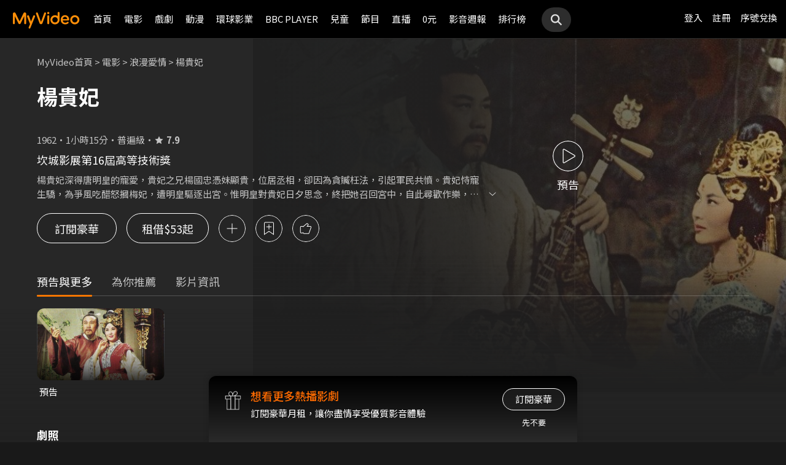

--- FILE ---
content_type: text/html;charset=UTF-8
request_url: https://www.myvideo.net.tw/details/0/302665
body_size: 34044
content:
     


 


<!DOCTYPE html PUBLIC "-//W3C//DTD HTML 4.01 Transitional//EN" "http://www.w3.org/TR/html4/loose.dtd">
<html lang="zh-Hant-TW">
  <head version="svn_trunk_88916" >
  	
    
  	
  		

<script type="text/javascript">
	window.onload = function() {         
        // 檢測是否為 iOS 或 android
        if(/iPhone|iPad|iPod|Android/i.test(navigator.userAgent)){
            // 只有手機端才跳轉 deeplink
			if(isFacebookWebView()){
			    let actionEncodedString = getEncodedDeepLinkString();
			    console.log("actionEncodedString: "+actionEncodedString);
                window.location.href = "twmmyvideo://myvideo?"+ actionEncodedString;
			}
        } 
    }
</script>
<meta charset="UTF-8">
<meta name="viewport" content="width=device-width, initial-scale=1.0, minimum-scale=1.0">
<meta name="description" content="坎城影展第16屆高等技術獎《楊貴妃》楊貴妃深得唐明皇的寵愛，貴妃之兄楊國忠憑妹顯貴，位居丞相，卻因為貪贓枉法，引起軍民共憤。貴妃恃寵生驕，為爭風吃醋怒摑梅妃，遭明皇驅逐出宮。惟明皇對貴妃日夕思念，終把她召回宮中，自此尋歡作樂，荒廢國事。節度使安祿山乘機造反，國忠隱瞞軍情，直至叛軍逼近京師，始匆匆護駕西走。國忠逃難中仍剋扣軍糧，大吃大喝，終引發兵變被殺。貴妃自知難逃一死，先侍候明皇入睡，再走到梨花樹下投繯自盡。楊貴妃線上看-浪漫愛情-電影-MyVideo｜陪你每一刻 標籤：劇情,愛情,古裝,文學改編,中國歷史,香港,經典老片,數位經典修復,導演：李翰祥,演員：嚴俊,李麗華" />
<meta property="og:title" content="楊貴妃線上看-浪漫愛情-電影-MyVideo｜陪你每一刻" />
<meta property="og:description" content="坎城影展第16屆高等技術獎《楊貴妃》楊貴妃深得唐明皇的寵愛，貴妃之兄楊國忠憑妹顯貴，位居丞相，卻因為貪贓枉法，引起軍民共憤。貴妃恃寵生驕，為爭風吃醋怒摑梅妃，遭明皇驅逐出宮。惟明皇對貴妃日夕思念，終把她召回宮中，自此尋歡作樂，荒廢國事。節度使安祿山乘機造反，國忠隱瞞軍情..." />
<meta property="og:image" content="https://img.myvideo.net.tw/images/DEL010/0000/1126/202002071741209106_2016.jpg" />
<meta property="og:site_name" content="MyVideo｜陪你每一刻">
<meta property="og:url" content="https://www.myvideo.net.tw/details/0/302665" />
<meta property="og:type" content="video.other" />
<meta property="fb:app_id" content="471215119589042" />



<!-- FB AppLinks Metadata Reference (android)-->
<meta property="al:android:url" content="twmmyvideo://myvideo?action=ct%3A302665%7C0" />
<meta property="al:android:app_name" content="MyVideo" />
<meta property="al:android:package" content="com.taiwanmobile.myVideo" />
<!-- FB AppLinks Metadata Reference (iOS)-->
<meta property="al:ios:url" content="twmmyvideo://myvideo?action=ct%3A302665%7C0">
<meta property="al:ios:app_name" content="MyVideo">
<meta property="al:ios:app_store_id" content="567629616">
<meta property="al:web:should_fallback" content="true">
<meta name="pubdate" content="2020-04-12T00:00:00+08:00" />
<meta name="lastmod" content="2025-12-29T10:50:36+08:00" />

<link rel="canonical" href="https://www.myvideo.net.tw/details/0/302665">
<link rel="amphtml" href="https://www.myvideo.net.tw/details/amp/0/302665">
<link rel="stylesheet" href="/static/css/RWD/videoList.css?PatchDate=20260108">
<link rel="stylesheet" href="/static/css/RWD/tabPanel.css?PatchDate=20260108">
<link rel="stylesheet" href="/static/css/RWD/popUp.css?PatchDate=20260108">
<link rel="stylesheet" href="/static/css/RWD/bottomLightBox.css?PatchDate=20260108">
<link rel="stylesheet" href="/static/css/RWD/style_btn.css?PatchDate=20260108">
<link rel="stylesheet" href="/static/css/RWD/style_frameMember.css?PatchDate=20260108">

<link rel="stylesheet" href="/static/css/RWD/style_delete_sub_account_popup.css?PatchDate=20260108">
<link rel="stylesheet" href="/static/css/RWD/style_movieIntro.css?PatchDate=20260108">
<link rel="stylesheet" href="/static/css/RWD/style_notification_popup.css?PatchDate=20260108">
<link rel="stylesheet" href="/static/css/RWD/style_num_password_popup.css?PatchDate=20260108">
<link rel="stylesheet" href="/static/css/RWD/style_num_password_input.css?PatchDate=20260108">




	




		
			<!-- seoVideoObject -->
			<script type="application/ld+json">
			{"embedUrl":"https://www.myvideo.net.tw/details/0/302665","image":"https://img.myvideo.net.tw/images/DEL010/0000/1126/202002061757489245_420x600.jpg","keywords":["劇情","愛情","古裝","文學改編","中國歷史","香港","經典老片","數位經典修復","李翰祥","嚴俊","李麗華","劇情","愛情","古裝","文學改編","中國歷史","香港","經典老片","數位經典修復","MyVideo｜陪你每一刻","線上看","電影","浪漫愛情"],"@type":"VideoObject","director":[{"@type":"Person","name":"李翰祥","url":"https://www.myvideo.net.tw/person/%E6%9D%8E%E7%BF%B0%E7%A5%A5_S0000233/"}],"description":"《楊貴妃》楊貴妃深得唐明皇的寵愛，貴妃之兄楊國忠憑妹顯貴，位居丞相，卻因為貪贓枉法，引起軍民共憤。貴妃恃寵生驕，為爭風吃醋怒摑梅妃，遭明皇驅逐出宮。惟明皇對貴妃日夕思念，終把她召回宮中，自此尋歡作樂，荒廢國事。節度使安祿山乘機造反，國忠隱瞞軍情，直至叛軍逼近京師，始匆匆護駕西走。國忠逃難中仍剋扣軍糧，大吃大喝，終引發兵變被殺。貴妃自知難逃一死，先侍候明皇入睡，再走到梨花樹下投繯自盡。","dateModified":"2025-12-29T10:50:36+08:00","isAccessibleForFree":false,"@context":"http://schema.org","url":"https://www.myvideo.net.tw/details/0/302665","actor":[{"@type":"Person","name":"嚴俊","url":"https://www.myvideo.net.tw/person/%E5%9A%B4%E4%BF%8A_S0018689/"},{"@type":"Person","name":"李麗華","url":"https://www.myvideo.net.tw/person/%E6%9D%8E%E9%BA%97%E8%8F%AF_S0002025/"}],"datePublished":"2020-04-12T00:00:00+08:00","duration":"PT75M","contentUrl":"https://www.myvideo.net.tw/player/0/302665/video?bundleType=1","dateCreated":"2020-04-12T00:00:00+08:00","uploadDate":"2020-04-12T00:00:00+08:00","genre":["浪漫愛情"],"name":"楊貴妃","@id":"https://www.myvideo.net.tw/details/0/302665","thumbnailUrl":"https://img.myvideo.net.tw/images/DEL010/0000/1126/202002061757489245_420x600.jpg"}
			</script>
		
		<!-- seoMovie -->
		<script type="application/ld+json">
			{"image":"https://img.myvideo.net.tw/images/DEL010/0000/1126/202002061757489245_420x600.jpg","keywords":["劇情","愛情","古裝","文學改編","中國歷史","香港","經典老片","數位經典修復","李翰祥","嚴俊","李麗華","劇情","愛情","古裝","文學改編","中國歷史","香港","經典老片","數位經典修復","MyVideo｜陪你每一刻","線上看","電影","浪漫愛情"],"@type":"Movie","director":[{"@type":"Person","name":"李翰祥","url":"https://www.myvideo.net.tw/person/%E6%9D%8E%E7%BF%B0%E7%A5%A5_S0000233/"}],"description":"《楊貴妃》楊貴妃深得唐明皇的寵愛，貴妃之兄楊國忠憑妹顯貴，位居丞相，卻因為貪贓枉法，引起軍民共憤。貴妃恃寵生驕，為爭風吃醋怒摑梅妃，遭明皇驅逐出宮。惟明皇對貴妃日夕思念，終把她召回宮中，自此尋歡作樂，荒廢國事。節度使安祿山乘機造反，國忠隱瞞軍情，直至叛軍逼近京師，始匆匆護駕西走。國忠逃難中仍剋扣軍糧，大吃大喝，終引發兵變被殺。貴妃自知難逃一死，先侍候明皇入睡，再走到梨花樹下投繯自盡。","dateModified":"2025-12-29T10:50:36+08:00","@context":"http://schema.org","url":"https://www.myvideo.net.tw/details/0/302665","actor":[{"@type":"Person","name":"嚴俊","url":"https://www.myvideo.net.tw/person/%E5%9A%B4%E4%BF%8A_S0018689/"},{"@type":"Person","name":"李麗華","url":"https://www.myvideo.net.tw/person/%E6%9D%8E%E9%BA%97%E8%8F%AF_S0002025/"}],"datePublished":"2020-04-12T00:00:00+08:00","duration":"PT75M","dateCreated":"2020-04-12T00:00:00+08:00","genre":["浪漫愛情"],"name":"楊貴妃","@id":"https://www.myvideo.net.tw/details/0/302665","aggregateRating":{"bestRating":"10","@type":"AggregateRating","ratingValue":"7.9","ratingCount":"546","worstRating":"1"},"thumbnailUrl":"https://img.myvideo.net.tw/images/DEL010/0000/1126/202002061757489245_420x600.jpg"}
		</script>
		
		<!-- 麵包屑優化 Start -->
		<script type="application/ld+json">
			{
				"@context":"http://schema.org",
				"@type":"BreadcrumbList",
				"itemListElement": [{"@type": "ListItem","position": 1,"item": "https://www.myvideo.net.tw/","name": "MyVideo首頁"},{"@type": "ListItem","position": 2,"item": "https://www.myvideo.net.tw/movie/","name": "電影"},{"@type": "ListItem","position": 3,"item": "https://www.myvideo.net.tw/mainGroup/SubCategory/love/","name": "浪漫愛情"},{"@type": "ListItem","position": 4,"item": "https://www.myvideo.net.tw/details/0/302665","name": "楊貴妃"}]
			}
		</script>
		<!-- 麵包屑優化 End -->
		<script type="application/ld+json">
			{
  				"@context": "http://schema.org",
  				"@type": "ViewAction",
  				"name": "楊貴妃",
  				"target": [
    				{
    					"@type": "EntryPoint",
        				"urlTemplate": "https://mgw.myvideo.net.tw/deepLink/link.jsp?action=Content:302665|0"
    				}
  				]			
			}
		</script>
		<!-- seoItemList -->
		





<script>
	        window.dataLayer = window.dataLayer || [];
	        dataLayer.push({
	            "event": "ViewContent",
	            "product": {
	                "impressions": [
	                    {
	                        "name": "楊貴妃", 
	                        "id": "302665", 
	                        "category": ["浪漫愛情"], 
	                        "rating": '普遍級' 
	                    }
	                ]
	            }
	        });
	    </script>

<!-- 輸入密碼Popup -->

<script>

var serviceInfo = {
    isLiteService : 'N' == 'Y'? true : false,
    isLuxuryService :'N' == 'Y' ? true : false }
</script>
<!-- Criteo Product Tag -->
<script type="text/javascript">
	
	  window.criteo_q = window.criteo_q || [];
	  var deviceType = /iPad/.test(navigator.userAgent) ? "t"
	          : /Mobile|iP(hone|od)|Android|BlackBerry|IEMobile|Silk/
	                  .test(navigator.userAgent) ? "m" : "d";
	  window.criteo_q.push({
	    event: "setAccount",
	    account: 111489
	  }, {
	    event: "setEmail",
	    email: "",
	  }, {
	    event: "setSiteType",
	    type: deviceType
	  }, {
	    event: "viewItem",
	    item: "0_302665"
	  });
</script>
<!-- END Criteo Product Tag -->








    
    
        
        
            
        
    





  	
  	
    <link rel="shortcut icon" sizes="16x16" href="/static/images/favicon.ico" />
    <link rel="shortcut icon" sizes="128x128" href="/static/images/favicon-256x256.ico" />
    <link rel="apple-touch-icon" href="/static/images/favicon-256x256.ico" />
    <meta name="viewport" content="width=device-width, initial-scale=1.0, minimum-scale=1.0" />
    
    <title>楊貴妃線上看-浪漫愛情-電影-MyVideo｜陪你每一刻</title>
    
    
    <link rel="stylesheet" href="/static/css/RWD/reset.css?PatchDate=20260108" />
    <link rel="stylesheet" href="/static/css/RWD/style_preset.css?PatchDate=20260108" />
    <link rel="stylesheet" href="/static/css/RWD/style_frame.css?PatchDate=20260108" />
    <link rel="stylesheet" href="/static/css/RWD/style_footer.css?PatchDate=20260108" />
    <link rel="stylesheet" href="/static/css/RWD/style_frameMember.css?PatchDate=20260108" />
    <link rel="stylesheet" href="/static/css/RWD/style_main.css?PatchDate=20260108" />
    <link rel="stylesheet" href="/static/css/RWD/style_light_header.css?PatchDate=20260108" />
    <link rel="stylesheet" href="/static/css/RWD/style_header_dropdown_menu.css?PatchDate=20260108" />
	
	<link rel="stylesheet" href="/static/Swiper/swiper-bundle.min.css" />

    
    <style type="text/css">
      @media screen and (min-width: 1024px) {
          header.colorGR {
              background: linear-gradient(to bottom, rgba(0, 0, 0, 1) 0%, rgba(0, 0, 0, 0) 100%);
          }
          
          main{
      	    padding-top: 62px;
      	}
      	
      }
    </style>
    
    <script src="/static/js/jquery-3.6.0.min.js"></script>
    <script
      type="text/javascript"
      src="/static/reactJS/customizeSupportJS/myVideoCommonJS.min.js?PatchDate=20260108"
    ></script>
    <script type="text/javascript">
      var PSCPath = "";
      var Context = {
    	 
    	blackCardType  : '0',	
    	
    	blackData : {
    		
    		isLuxuryService : 'N',
    		
    		luxuryServiceIds: ''
    	},
      	remindInfo : {
      		isShow		: true,
      		homeBtnText : "訂閱豪華",
      		clickUrl	: "https://www.myvideo.net.tw/buyVideoCart/servletPromoRedirect.do?promotionId=PTA_2202181149563298&promotionType=1"
      	},
      	isLogin : "" !== "",
      	remindType : "" === "" ? "未登入"
      							: "N" === "Y"
      								? "超值月租"
      								: "N" === 'Y'
      									? "豪華月租訂閱豪華" : "未申裝"
      };

      $.ajaxSetup({
      	cache: false
      });
    </script>
	
  </head>
  <body>
  	



<!-- 為必免重複載入 -->


<!-- Criteo Loader File -->
<script type="text/javascript" src="//dynamic.criteo.com/js/ld/ld.js?a=111489" async="true"></script>
<!-- END Criteo Loader File -->


<!-- Criteo Visit Tag -->
<script type="text/javascript">
  window.criteo_q = window.criteo_q || [];
  var deviceType = /iPad/.test(navigator.userAgent) ? "t"
          : /Mobile|iP(hone|od)|Android|BlackBerry|IEMobile|Silk/
                  .test(navigator.userAgent) ? "m" : "d";
  window.criteo_q.push({
    event: "setAccount",
    account: 111489
  }, {
    event: "setEmail",
    email: "",
  }, {
    event: "setSiteType",
    type: deviceType
  }, {
    event: "viewPage"
  });
</script>
<!-- END Criteo Visit Tag -->



  
  
    
<!-- Google Tag Manager -->
<script>(function(w,d,s,l,i){w[l]=w[l]||[];w[l].push({'gtm.start':
new Date().getTime(),event:'gtm.js'});var f=d.getElementsByTagName(s)[0],
j=d.createElement(s),dl=l!='dataLayer'?'&l='+l:'';j.async=true;j.src=
'https://www.googletagmanager.com/gtm.js?id='+i+dl;f.parentNode.insertBefore(j,f);
})(window,document,'script','dataLayer','GTM-MF93N5D');</script>
<!-- End Google Tag Manager -->
<!-- Google Tag Manager (noscript) -->
<noscript><iframe src="https://www.googletagmanager.com/ns.html?id=GTM-MF93N5D"
height="0" width="0" style="display:none;visibility:hidden"></iframe></noscript>
<!-- End Google Tag Manager (noscript) -->
<script>
//push uid to dataLayer for user reconization.
  if(""){
    dataLayer.push({
      'event':'userId',
      'UID':''
    })
  }
if(!window.analyticsEventSender){
  let analyticsEventSender = {
    send_Event: function (...strs) {
    },
    send_page_view: function (str) {
    },
    pushToDataLayer: function(data){
			dataLayer.push(data)
    }
  };
  window.analyticsEventSender = analyticsEventSender;
}
</script>

  

<script type="text/javascript">
	function writeGA(str) {
		window.analyticsEventSender.send_page_view(str);
	}
	function writeGA_Event(str) {
		window.analyticsEventSender.send_Event('play', 'free', str);
	}
	function writeGA_Event_paid(str) {
		window.analyticsEventSender.send_Event('play', 'paid', str);
	}
	function writeGA_Event_browser(str) {
		window.analyticsEventSender.send_Event('play', 'browser', str);
	}
	// New ga event for log recommend
	function writeGA_Click_Recommend_Event(str) {
		window.analyticsEventSender.send_Event('click', 'recommend', str);
	}
	// New ga event for player
	function writeGA_Player(str1, str2, str3) {
		window.analyticsEventSender.send_Event(str1, str2, str3);
	}

	// New ga event for addQ , banner, 版位GA
	function writeGA_Event_click(str1, str2, str3) {
		window.analyticsEventSender.send_Event(str1, str2, str3);
	}

	// New ga event for go myfoneshopping
	function writeGA_shopping(str) {
		window.analyticsEventSender.send_Event('外部連結', '導購', str);
	}
	function pushToDataLayer(data) {
		window.analyticsEventSender.pushToDataLayer(data);
	}
</script>
<script type="text/javascript" defer="defer">
  var _mTrack = _mTrack || [];
  _mTrack.push([ 'trackPage' ]);

  (function() {
    var mClientId = '558dza12683';
    var mProto = ('https:' == document.location.protocol ? 'https://'
        : 'http://');
    var mHost = 'tracker.marinsm.com';
    var mt = document.createElement('script');
    mt.type = 'text/javascript';
    mt.async = true;
    mt.src = mProto + mHost + '/tracker/async/' + mClientId + '.js';
    var fscr = document.getElementsByTagName('script')[0];
    fscr.parentNode.insertBefore(mt, fscr);
  })();
</script>
<noscript>
  <img src='https://tracker.marinsm.com/tp?act=1&cid=558dza12683&script=no'>
</noscript>

<script>
!function(e,t,n,a,c,o,s){e.fbq||(c=e.fbq=function(){c.callMethod?c.callMethod.apply(c,arguments):c.queue.push(arguments)},e._fbq||(e._fbq=c),c.push=c,c.loaded=!0,c.version="2.0",c.queue=[],o=t.createElement(n),o.async=!0,o.src=a,s=t.getElementsByTagName(n)[0],s.parentNode.insertBefore(o,s))}(window,document,"script","https://connect.facebook.net/en_US/fbevents.js"),fbq("init","792098837661675"),fbq("track","PageView");
</script>
<noscript><img height="1" width="1" style="display:none" src="https://www.facebook.com/tr?id=792098837661675&ev=PageView&noscript=1"/></noscript>


    <input type="hidden" value="PC" id="deviceType" />
    <input type="hidden" value="20260108" id="patchDate" />
    <input type="hidden" value="https://mgw3.myvideo.net.tw/myVideo.api/" id="TWM_MyVideoAPI" />
    <input type="hidden" value="https://mgw2.myvideo.net.tw/myVideo.api/" id="TWM_MyVideoAPI_shunt" />
    

    <div class="wrap">
    
    <!-- APP 隱藏Header UI -->
   	  	
	      <div id="reactRenderTargetHeader">
	         
	        













<header class="colorBK">
	<div class="headerBox">
		<div class="hdGroup">
			<img id="ham" class="padMobi" src="/static/images/RWD/icon_header_ham.png" />
			<a href="/index.do">
				<img id="logo" src="/static/images/RWD/brand_logo.png" />
			</a>
			<div class="linkArea">
				<a class="searchBox" href="#">
					<img class="search" src="/static/images/RWD/icon_header_search.png" />
				</a>
				<ul class="linkService">

					<li><a href="/login.do" title="登入MyVideo立即觀賞">登入</a></li>
					<li><a href="/goSignUpPage.do" title="免費加入MyVideo">註冊</a></li>

					<li><a href="/SN-exchange" title="序號兌換">序號兌換</a></li>
				</ul>
			</div>
		</div>
		<div class="depart">
			<ul itemscope itemtype="http://www.schema.org/SiteNavigationElement">
	
						<li class="topMenuScroll_UX_RECOMMEND_HOME" id="UX_RECOMMEND_HOME" itemprop="name">
							<a href="/index.do" itemprop="url" title="首頁">首頁</a>
						</li>
	
						<li class="topMenuScroll_UXM_MOVIE" id="UXM_MOVIE" itemprop="name">
							<a href="/movie/" itemprop="url" title="電影">電影</a>
						</li>
	
						<li class="topMenuScroll_UXM_DRAMA" id="UXM_DRAMA" itemprop="name">
							<a href="/drama/" itemprop="url" title="戲劇">戲劇</a>
						</li>
	
						<li class="topMenuScroll_UXM_CARTOON" id="UXM_CARTOON" itemprop="name">
							<a href="/cartoon/" itemprop="url" title="動漫">動漫</a>
						</li>
	
						<li class="topMenuScroll_UXM_STUDIO_UNIVERSAL" id="UXM_STUDIO_UNIVERSAL" itemprop="name">
							<a href="/Studio_Universal/" itemprop="url" title="環球影業">環球影業</a>
						</li>
	
						<li class="topMenuScroll_UXM_BBCPLAYER" id="UXM_BBCPLAYER" itemprop="name">
							<a href="/BBCPlayer/" itemprop="url" title="BBC PLAYER">BBC PLAYER</a>
						</li>
	
						<li class="topMenuScroll_UXM_CHILD" id="UXM_CHILD" itemprop="name">
							<a href="/child/" itemprop="url" title="兒童">兒童</a>
						</li>
	
						<li class="topMenuScroll_UXM_MUSIC" id="UXM_MUSIC" itemprop="name">
							<a href="/music/" itemprop="url" title="節目">節目</a>
						</li>
	
						<li class="topMenuScroll_UX_LIVE_CHANNEL_HANDSET" id="UX_LIVE_CHANNEL_HANDSET" itemprop="name">
							<a href="/LiveChannel/" itemprop="url" title="直播">直播</a>
						</li>
	
						<li class="topMenuScroll_UXM_FREE_MENU" id="UXM_FREE_MENU" itemprop="name">
							<a href="/free_menu/" itemprop="url" title="0元">0元</a>
						</li>
	
				<li><a href="https://blog.myvideo.net.tw/" title="影音週報">影音週報</a></li>
				
					<li><a href="/rank/" title="排行榜">排行榜</a></li>
	
			</ul>
			<a class="searchBox" href="#">
				<img class="search" src="/static/images/RWD/icon_header_search.png" />
			</a>
		</div>
	</div>
</header> 
	      </div>
     	<script src="/static/react-js/header.bundle.js?PatchDate=20260108"></script>
      
      
      
		
		
		
		
		
		
		
       
		
		
		
		
		
		
		
		
		
		
		
		
		
		
		
		
		
		

		
		

		
		
		
		
		

		
		
		

		

		
		
		
		

		
		
		
		
		
		

		<div class="wrap">
				<!-- 18禁Popup -->
				

				<!-- 登入Popup -->
				<section class="rent popUp" id="loginPopUp">
						<div class="popUpBox">
								<content>
								<p>請登入後繼續操作</p>
								</content>
								<div class="btnBox">
										<button class="btn outline size_50_45_36">取消</button>
										<button class="btn color size_50_45_36" onclick="goToLoginPage()">確定</button>
								</div>
						</div>
				</section>

				<!-- 偵測 FB webview情況下-->
                <section class="rent popUp" id="intentBrowserPopUp" style="display:none;">
                    <div class="popUpBox">
                        <content>
                            <p>偵測到您在 Facebook 應用程式中瀏覽</p>
                            <p>建議點選右上角 <strong>⋯</strong> 選單</p>
                            <p>選擇「<strong>使用外部瀏覽器開啟</strong>」</p>
                            <p>獲得更完整的使用體驗</p>
                            <p>若尚未安裝 APP，請點選下方下載</p>
                        </content>
                    <div class="btnBox">
                        <button class="btn outline size_50_45_36" onclick="closeIntentBrowserPopup()">我知道了</button>
                        <button class="btn color size_50_45_36" onclick="downloadApp()">下載 APP</button>
                    </div>
                    </div>
                </section>

				<div class="popUpMovie" id="playMovieDiv" style="display:none;">
			    	<div class="popUpBox">
			    		<iframe id="playVideo" name="playVideo"  width="100%" height="100%" title="playVideo"
		                        src="" frameBorder="0" scrolling="no" allowFullScreen>
		                        Your browser doesn't support iframes.	
		                </iframe>                    
			    	</div>
		    	</div>
				<!-- Main -->
				<main>
						<div class="movieIntroArea">
								 <!-- Video Bg -->
								
					                <div class="videoBg">
					                    <picture>
					                        <source srcset="https://img.myvideo.net.tw/images/DEL010/0000/1126/202002071741209106_1024.jpg" media="(min-width: 640px)">
					                        <img src="https://img.myvideo.net.tw/images/DEL010/0000/1126/202002071741209106_640.jpg" alt="楊貴妃">
					                    </picture>
					                </div>
				                
								<!-- Content start -->
								<div class="areaWrap">
										
										<!-- 本片資訊 -->
										<div class="videoArea">
												<div
														class="videoAreaBox ">
														<!-- 此處加上"expired"為已下架，上架中請不用加此class ex:class="videoAreaBox expired" -->
														<div class="videoFloat">
																<!-- 下架 -->
																<div class="videoExpired">
																		<img src="/static/images/RWD/icon_notice.svg" loading="lazy" alt="通知圖標">
																		<p>
																				本影片因授權因素<br>暫時無法提供觀看
																		</p>
																</div>
																<!-- 預告片 -->
																
																		<div class="videoTrailer analytics_Play_main_Trailer" onclick="sendGAClickEvent('播放預告')">
																				<img src="/static/images/RWD/btn_outlined_play.svg" loading="lazy" alt="播放預告">
																				<p>預告</p>
																		</div>
																

														</div>
												</div>
												<div class="introWrap">
														<!-- 麵包屑 -->
														<ul class="breadcrumbs">
																<!-- <li><a href="/">MyVideo首頁</a>&nbsp;&gt;</li>
	                                <li><a href="#">戲劇</a>&nbsp;&gt;</li>
	                                <li><a href="#">台劇</a>&nbsp;&gt;</li>
	                                <li><p>想見你</p></li>-->
																
																		
																				<li><a href="/">MyVideo首頁</a>&nbsp;&gt;</li>
																		
																		
																
																		
																				<li><a href="/movie/">電影</a>&nbsp;&gt;</li>
																		
																		
																
																		
																				<li><a href="/mainGroup/SubCategory/love/">浪漫愛情</a>&nbsp;&gt;</li>
																		
																		
																
																		
																		
																				<li><p>楊貴妃</p></li>
																		
																
														</ul>
														<div class="introArea">
														  
														   <div class="introNoticeBox">
														  		
                               								   													
                               								     
                               								     
                               								     
                               								       <!-- 上/下架 -->
                               								       <!-- 下架文字："下架日期：mm月dd日" 上架文字："將於mm月dd日上架" -->
                               								       
                               								       <!--  下架文字："將於mm月dd日上架" -->
                               								       
											   						<!-- 上架文字：："將於mm月dd日上架" -->
                               								       
                               								     
                               								   
															   </div>
                               								 
																<div class="title">
																		<!-- 影片標題 -->
																		
																				
																				
																				
																				
																						<h1 id="movieTitle">楊貴妃</h1>
																				
																		
                                    <script type="text/javascript">
                                      var movieTitle = document.getElementById('movieTitle') ? document.getElementById('movieTitle').innerText : false ;
                                    </script>
                              
																</div>
                              <!-- 選單 -->
																<div class="seasonSelectBox">
																		
																		<ul class="seasonSelectorList">
																				
																		</ul>
																</div>
																<div class="introAreaBox">


																		<ul>
																				
																						<li class="introList">1962</li>
																				
																			
																			
																			
																			
																			
																						<li class="introList">1小時15分</li>
																				
																				
																						<li class="introList">普遍級</li>
																				
																																								
                                        										
																						<!-- Yahoo評分 -->
																						
																						<!-- 原始評分 -->
																						
																								<li class="introList"><i class="introListScoreIcon"><img
																												src="/static/images/RWD/icon_star_fill.svg" loading="lazy" alt="評分"></i><span
																										class="introListScore">7.9</span></li>
																						
																				

																		</ul>
																		<!--<ul>-->
																				<!-- 原版 -->
																				<!-- 評分：Yahoo評分/原始評分，不會同時顯示 -->
																				<!-- 原始評分 -->
																				<!-- <li class="introList">Yahoo 奇摩電影戲劇<a href="#" target="_blank">3.5星</a></li> -->
																				<!-- 原始評分 -->
																				<!-- <li class="introList"><i><img src="/static/images/RWD/icon_star_fill.svg"></i><span class="introListScore">8.6</span></li> -->
																				<!-- 套資料後 -->
																				<!-- 
																					
																							<li class="introList">546人喜歡</li>
																					
																				-->
																		<!--</ul>-->
																</div>
														</div>
														
														
															<div class="btnArea">
																	
																		<div class="btnAreaBox">
																		
																						
																		<!-- 判斷是否為PC或是Mobile來顯示 -->
																		<script type="text/javascript">			                                				
								                               				let userAgentInfo=navigator.userAgent;
																			let Agents = new Array("Android","iPhone","SymbianOS","Windows Phone","iPad","iPod");												
																			let isPC=true;												
																			for(var v=0;v<Agents.length;v++) {												
																				if(userAgentInfo.indexOf(Agents[v])>0) {													
																					isPC=false;														
																					break;													
																				}												
																			}
																			if (isPC) {
																				let playWord = $('.playBtnDesktop').html();
																				$('.playBtnMobile').html(playWord);
																				$('.playBtnMobile').parent().addClass("analytics_Play_PlayBtn_desktop");
																			}else{
																				$('.playBtnMobile').parent().addClass("analytics_Play_PlayBtn_mobile");
																			} 
								                             			</script>
																			
																			<!-- 交易流程優化 phase 2 待 FindMyVideoPriceList4 API 調整後才能直接帶套裝 contentId -->












																		
																		
																			
																		        
																		            
																		        
																		        
																		        
																		        
																		    
																			
																			<!-- 交易流程優化 phase 2 待 FindMyVideoPriceList4 API 調整後才能直接帶套裝 contentId -->
																			









													
																			<a class="outlinedBtn analytics_Trans_DetailsPage_SubscribeBtn" id="purchaseInfoA0PadWide"
																											onClick="																							                        							
							                        							if (false === true) {
							                        								handlePurchaseButtonClick('SVC');
							                        							}else{
							                        								loginFunc();	
							                        							}
						                        							">訂閱豪華</a>
																		<script type="text/javascript">
								                        					let capStr0 = document.getElementById("purchaseInfoA0PadWide").innerHTML;
																			document.getElementById("purchaseInfoA0PadWide").innerHTML = capStr0.replace("[large]","").replace("[/large]","");			
								                        				</script>
																		
																			
																		        
																		        
																		        
																		            
																		        
																		        
																		    
																			
																			<!-- 交易流程優化 phase 2 待 FindMyVideoPriceList4 API 調整後才能直接帶套裝 contentId -->
																			









													
																			<a class="outlinedBtn analytics_Trans_DetailsPage_RentBtn" id="purchaseInfoA1PadWide"
																											onClick="																							                        							
							                        							if (false === true) {
							                        								handlePurchaseButtonClick('DTR');
							                        							}else{
							                        								loginFunc();	
							                        							}
						                        							">租借[large]$53起[/large]</a>
																		<script type="text/javascript">
								                        					let capStr1 = document.getElementById("purchaseInfoA1PadWide").innerHTML;
																			document.getElementById("purchaseInfoA1PadWide").innerHTML = capStr1.replace("[large]","").replace("[/large]","");			
								                        				</script>
																		
		
																		</div>
																	
																	
																	<section class="notSupport popUp">
	            														<div class="popUpBox">
															                <content>
															                    <p>本裝置暫不支援此影片播放，<br>請參考MyVideo網站的常見問答，謝謝。</p>
															                </content>
														                	<div class="btnBox"><button class="btn outline size_50_45_36">我知道了</button><a href="https://www.myvideo.net.tw/info/faq" class="btn color size_50_45_36">常見問題</a></div>
															            </div>
															        </section>
	
	
	
																		<div class="iconAreaBox">
																				<!-- 已加入片單："iconBtnAdd"加上"active"
			                                        Mobile狀態："span"文字替換為"已加入片單"
			                                        Desktop狀態："iconBtnHover"文字替換為"從我的片單移除" -->
																				<div class="iconBtn iconBtnAdd analytics_Click_DetailsPage_MyListRemove analytics_Click_DetailsPage_MyListAdd">
																						<i onclick="sendGAClickEvent('按鈕_我的片單')"></i><span>我的片單</span>
																						<p class="iconBtnHover">加入我的片單</p>
																				</div>
		
																				<!-- 已加入待看："iconBtnPlayList"加上"active"
		                                        Mobile狀態："span"文字替換為"已加入待看"
		                                        Desktop狀態："iconBtnHover"文字替換為"從待看清單移除" -->
																				<div class="iconBtn iconBtnPlayList analytics_Click_DetailsPage_WatchListAdd analytics_Click_DetailsPage_WatchListRemove">
																						<i></i><span>待看清單</span>
																						<p class="iconBtnHover">加入待看清單</p>
																				</div>
		
																				<!-- 評分喜歡："iconBtnScore"加上"like"，"span"文字替換為"喜歡 -->
																				<!-- 評分不喜歡："iconBtnScore"加上"unlike"，"span"文字替換為"不喜歡 -->
																				<div class="iconBtn iconBtnScore">
																						<i></i><span>評分</span>
																				</div>
		
																				<!-- Desktop評分選單 (Mobile評分選單在最下方) -->
																				<div class="likeAreaBox likeAreaBoxDesktop" onclick="sendGAClickEvent('評分')">
																						<div class="likeArea">
																								<!-- 不喜歡 -->
																								<div class="btnScore btnUnlike analytics_Click_DetailsPage_dislike">
												                                                    <svg viewBox="0 0 44 44" fill="none" xmlns="http://www.w3.org/2000/svg">
											                                                    		<path class="iconLikeFill" fill-rule="evenodd" clip-rule="evenodd" d="M20.5438 29.8814C20.1428 30.2226 19.5418 30.1984 19.1694 29.826L18.2857 28.9422C17.9324 28.589 17.8971 28.0331 18.2029 27.64L19.8121 25.571L14.6135 25.618C14.1797 25.6219 13.7929 25.3457 13.6558 24.9342L13.4558 24.3343C13.3843 24.1199 13.3876 23.8876 13.4651 23.6753L16.8888 14.2941C17.0328 13.8995 17.4081 13.6369 17.8281 13.6369H24.7502C25.0566 13.6369 25.346 13.7774 25.5357 14.0181L26.4633 15.1955C26.6392 14.9088 26.9554 14.7176 27.3164 14.7176H29.64C30.1923 14.7176 30.64 15.1653 30.64 15.7176V24.5267C30.64 25.079 30.1923 25.5267 29.64 25.5267H27.3164C26.8985 25.5267 26.5405 25.2704 26.391 24.9064L20.5438 29.8814Z"/>
											                                                    		<path class="iconLikeStroke" d="M19.1694 29.826L19.523 29.4724L19.523 29.4724L19.1694 29.826ZM20.5438 29.8814L20.2198 29.5006L20.2198 29.5006L20.5438 29.8814ZM18.2857 28.9422L17.9321 29.2958L17.9321 29.2958L18.2857 28.9422ZM18.2029 27.64L17.8082 27.333L17.8082 27.333L18.2029 27.64ZM19.8121 25.571L20.2067 25.878L20.8416 25.0617L19.8076 25.071L19.8121 25.571ZM14.6135 25.618L14.609 25.118L14.609 25.118L14.6135 25.618ZM13.6558 24.9342L14.1301 24.7761L14.1301 24.7761L13.6558 24.9342ZM13.4558 24.3343L12.9815 24.4925L12.9815 24.4925L13.4558 24.3343ZM13.4651 23.6753L12.9954 23.5039L12.9954 23.5039L13.4651 23.6753ZM16.8888 14.2941L17.3585 14.4655L17.3585 14.4655L16.8888 14.2941ZM25.5357 14.0181L25.1429 14.3275L25.1429 14.3275L25.5357 14.0181ZM26.4633 15.1955L26.0706 15.5049L26.5145 16.0684L26.8896 15.4569L26.4633 15.1955ZM26.391 24.9064L26.8535 24.7164L26.5917 24.0791L26.067 24.5256L26.391 24.9064ZM18.8159 30.1795C19.3725 30.7361 20.2682 30.7724 20.8678 30.2622L20.2198 29.5006C20.0173 29.6729 19.7112 29.6606 19.523 29.4724L18.8159 30.1795ZM17.9321 29.2958L18.8159 30.1795L19.523 29.4724L18.6392 28.5887L17.9321 29.2958ZM17.8082 27.333C17.3469 27.9261 17.4014 28.765 17.9321 29.2958L18.6392 28.5887C18.4635 28.4129 18.4473 28.1402 18.5976 27.947L17.8082 27.333ZM19.4174 25.2641L17.8082 27.333L18.5976 27.947L20.2067 25.878L19.4174 25.2641ZM19.8076 25.071L14.609 25.118L14.618 26.118L19.8166 26.071L19.8076 25.071ZM14.609 25.118C14.3921 25.12 14.1987 24.9819 14.1301 24.7761L13.1814 25.0924C13.3872 25.7096 13.9674 26.1238 14.618 26.118L14.609 25.118ZM14.1301 24.7761L13.9301 24.1762L12.9815 24.4925L13.1814 25.0924L14.1301 24.7761ZM13.9301 24.1762C13.8944 24.069 13.896 23.9529 13.9348 23.8467L12.9954 23.5039C12.8792 23.8223 12.8742 24.1708 12.9815 24.4925L13.9301 24.1762ZM13.9348 23.8467L17.3585 14.4655L16.4191 14.1227L12.9954 23.5039L13.9348 23.8467ZM17.3585 14.4655C17.4305 14.2682 17.6181 14.1369 17.8281 14.1369V13.1369C17.198 13.1369 16.6351 13.5308 16.4191 14.1227L17.3585 14.4655ZM17.8281 14.1369L24.7502 14.1369V13.1369H17.8281V14.1369ZM24.7502 14.1369C24.9034 14.1369 25.0481 14.2072 25.1429 14.3275L25.9284 13.7086C25.644 13.3476 25.2098 13.1369 24.7502 13.1369V14.1369ZM25.1429 14.3275L26.0706 15.5049L26.8561 14.8861L25.9284 13.7086L25.1429 14.3275ZM27.3164 14.2176C26.7744 14.2176 26.3001 14.5054 26.0371 14.9341L26.8896 15.4569C26.9783 15.3123 27.1365 15.2176 27.3164 15.2176V14.2176ZM29.64 14.2176H27.3164V15.2176H29.64L29.64 14.2176ZM31.14 15.7176C31.14 14.8892 30.4684 14.2176 29.64 14.2176L29.64 15.2176C29.9162 15.2176 30.14 15.4415 30.14 15.7176H31.14ZM31.14 24.5267V15.7176H30.14V24.5267H31.14ZM29.64 26.0267C30.4684 26.0267 31.14 25.3551 31.14 24.5267H30.14C30.14 24.8028 29.9162 25.0267 29.64 25.0267V26.0267ZM27.3164 26.0267H29.64V25.0267H27.3164V26.0267ZM25.9285 25.0964C26.1524 25.6414 26.6888 26.0267 27.3164 26.0267V25.0267C27.1082 25.0267 26.9287 24.8994 26.8535 24.7164L25.9285 25.0964ZM20.8678 30.2622L26.715 25.2872L26.067 24.5256L20.2198 29.5006L20.8678 30.2622Z"/>
											                                                		</svg>                                                    	
																								</div>
																								<!-- 喜歡 -->
																								<div class="btnScore btnLike analytics_Click_DetailsPage_like">
													                                                <svg viewBox="0 0 44 44" fill="none" xmlns="http://www.w3.org/2000/svg">
													                                                    <path class="iconLikeFill" fill-rule="evenodd" clip-rule="evenodd" d="M23.4562 14.1186C23.8572 13.7774 24.4582 13.8016 24.8306 14.174L25.7143 15.0578C26.0676 15.411 26.1029 15.9669 25.7971 16.36L24.1879 18.429L29.3865 18.382C29.8203 18.3781 30.2071 18.6543 30.3442 19.0658L30.5442 19.6657C30.6157 19.8801 30.6124 20.1124 30.5349 20.3247L27.1112 29.7059C26.9672 30.1005 26.5919 30.3631 26.1719 30.3631H19.2498C18.9434 30.3631 18.654 30.2226 18.4643 29.9819L17.5367 28.8045C17.3608 29.0912 17.0446 29.2824 16.6836 29.2824H14.36C13.8077 29.2824 13.36 28.8347 13.36 28.2824V19.4733C13.36 18.921 13.8077 18.4733 14.36 18.4733H16.6836C17.1015 18.4733 17.4595 18.7296 17.609 19.0936L23.4562 14.1186Z"/>
													                                                    <path class="iconLikeStroke" d="M24.8306 14.174L24.477 14.5276L24.477 14.5276L24.8306 14.174ZM23.4562 14.1186L23.7802 14.4994L23.7802 14.4994L23.4562 14.1186ZM25.7143 15.0578L26.0679 14.7042L26.0679 14.7042L25.7143 15.0578ZM25.7971 16.36L26.1918 16.667L26.1918 16.667L25.7971 16.36ZM24.1879 18.429L23.7933 18.122L23.1584 18.9383L24.1924 18.929L24.1879 18.429ZM29.3865 18.382L29.391 18.882L29.391 18.882L29.3865 18.382ZM30.3442 19.0658L29.8699 19.2239L29.8699 19.2239L30.3442 19.0658ZM30.5442 19.6657L31.0185 19.5075L31.0185 19.5075L30.5442 19.6657ZM30.5349 20.3247L31.0046 20.4961L31.0046 20.4961L30.5349 20.3247ZM27.1112 29.7059L26.6415 29.5345L26.6415 29.5345L27.1112 29.7059ZM18.4643 29.9819L18.8571 29.6725L18.8571 29.6725L18.4643 29.9819ZM17.5367 28.8045L17.9294 28.4951L17.4855 27.9316L17.1104 28.5431L17.5367 28.8045ZM17.609 19.0936L17.1465 19.2836L17.4083 19.9209L17.933 19.4744L17.609 19.0936ZM25.1841 13.8205C24.6275 13.2639 23.7318 13.2276 23.1322 13.7378L23.7802 14.4994C23.9827 14.3271 24.2888 14.3394 24.477 14.5276L25.1841 13.8205ZM26.0679 14.7042L25.1841 13.8205L24.477 14.5276L25.3608 15.4113L26.0679 14.7042ZM26.1918 16.667C26.6531 16.0739 26.5986 15.235 26.0679 14.7042L25.3608 15.4113C25.5365 15.5871 25.5527 15.8598 25.4024 16.053L26.1918 16.667ZM24.5826 18.7359L26.1918 16.667L25.4024 16.053L23.7933 18.122L24.5826 18.7359ZM24.1924 18.929L29.391 18.882L29.382 17.882L24.1834 17.929L24.1924 18.929ZM29.391 18.882C29.6079 18.88 29.8013 19.0181 29.8699 19.2239L30.8186 18.9076C30.6128 18.2904 30.0326 17.8762 29.382 17.882L29.391 18.882ZM29.8699 19.2239L30.0699 19.8238L31.0185 19.5075L30.8186 18.9076L29.8699 19.2239ZM30.0699 19.8238C30.1056 19.931 30.104 20.0471 30.0652 20.1533L31.0046 20.4961C31.1208 20.1777 31.1258 19.8292 31.0185 19.5075L30.0699 19.8238ZM30.0652 20.1533L26.6415 29.5345L27.5809 29.8773L31.0046 20.4961L30.0652 20.1533ZM26.6415 29.5345C26.5695 29.7318 26.3819 29.8631 26.1719 29.8631V30.8631C26.802 30.8631 27.3649 30.4692 27.5809 29.8773L26.6415 29.5345ZM26.1719 29.8631H19.2498V30.8631H26.1719V29.8631ZM19.2498 29.8631C19.0966 29.8631 18.9519 29.7928 18.8571 29.6725L18.0716 30.2914C18.356 30.6524 18.7902 30.8631 19.2498 30.8631V29.8631ZM18.8571 29.6725L17.9294 28.4951L17.1439 29.1139L18.0716 30.2914L18.8571 29.6725ZM16.6836 29.7824C17.2256 29.7824 17.6999 29.4946 17.9629 29.0659L17.1104 28.5431C17.0217 28.6877 16.8635 28.7824 16.6836 28.7824V29.7824ZM14.36 29.7824H16.6836V28.7824H14.36V29.7824ZM12.86 28.2824C12.86 29.1108 13.5316 29.7824 14.36 29.7824V28.7824C14.0838 28.7824 13.86 28.5585 13.86 28.2824H12.86ZM12.86 19.4733V28.2824H13.86V19.4733H12.86ZM14.36 17.9733C13.5316 17.9733 12.86 18.6449 12.86 19.4733H13.86C13.86 19.1972 14.0838 18.9733 14.36 18.9733V17.9733ZM16.6836 17.9733H14.36V18.9733H16.6836V17.9733ZM18.0715 18.9036C17.8476 18.3586 17.3112 17.9733 16.6836 17.9733V18.9733C16.8918 18.9733 17.0713 19.1006 17.1465 19.2836L18.0715 18.9036ZM23.1322 13.7378L17.285 18.7128L17.933 19.4744L23.7802 14.4994L23.1322 13.7378Z"/>
													                                                </svg>
																								</div>
																						</div>
																				</div>
																		</div>
																	
															</div>
														
														<div class="infoArea">

																
																		<h2 class="subTitle">坎城影展第16屆高等技術獎</h2>
																

																
																		<div class="describeArea multiLine">
																				<p class="describe">楊貴妃深得唐明皇的寵愛，貴妃之兄楊國忠憑妹顯貴，位居丞相，卻因為貪贓枉法，引起軍民共憤。貴妃恃寵生驕，為爭風吃醋怒摑梅妃，遭明皇驅逐出宮。惟明皇對貴妃日夕思念，終把她召回宮中，自此尋歡作樂，荒廢國事。節度使安祿山乘機造反，國忠隱瞞軍情，直至叛軍逼近京師，始匆匆護駕西走。國忠逃難中仍剋扣軍糧，大吃大喝，終引發兵變被殺。貴妃自知難逃一死，先侍候明皇入睡，再走到梨花樹下投繯自盡。</p>
																				<img class="lineOpen" src="/static/images/RWD/icon_arrow_down.svg" loading="lazy" alt="展開">
																		</div>
																
																
																
																	
																	
																		
																	
																																
														</div>
												</div>
										</div>

										<!-- Tab選單 20221229 切換頁籤調整CSS-->
									     <input type="radio" name="tabItem" id="tabEpisode" value="集數" >
                    					 <input type="radio" name="tabItem" id="tabTrailer" value="預告與更多" checked>
                    					 <input type="radio" name="tabItem" id="tabRecommend" value="為你推薦" >
                    					 <input type="radio" name="tabItem" id="tabInformation" value="影片資訊" >
                    					 
										<div class="tabArea">
												<div class="tabAreaBox">
														<div class="tabUnderline"></div>
														<div class="tabItemBox">
																<!-- "tabItem"順序第一個：加上"activeFirst" 20221229 切換頁籤調整CSS-->
																
																
                                									<label class="tabItem analytics_Click_DetailsPage_Tab_TrailerandMore activeFirst" for="tabTrailer"
                                									onclick="sendGAClickEvent('分頁_預告與更多')"><h3>預告與更多</h3></label>
                                								
                                								
                                								
                                									<label class="tabItem analytics_Click_DetailsPage_Tab_Recommend " for="tabRecommend"
                                									onclick="sendGAClickEvent('分頁_為你推薦')"><h3>為你推薦</h3></label>
                                								
                                								
                                								
                                								<label class="tabItem analytics_Click_DetailsPage_Tab_Info " for="tabInformation"
                                									onclick="sendGAClickEvent('分頁_影片資訊')"><h3>影片資訊</h3></label>
																
														</div>
												</div>
										</div>

										<!-- 集數 -->
										<div class="episode toggleArea hidden" id="episode">
												<!-- 集數選單 -->

												<div class="subTabArea hidden">
														<div class="subTabAreaBox">

																<ul class="subTabItemBox">
																		
																</ul>


														</div>
												</div>
													
											
											</div>
										

										<!-- 預告與更多 -->
										<div class="trailer toggleArea " id="trailer">
												
														<div class="toggleAreaBox trailerAreaBox">
																<div class="movieArea trailerArea">
																		<div class="movieAreaBox">
																				<!-- 預告片區塊 start -->
																				<figure class="movieItemArea">
																						<span class="movieItemWrap" id="trailerVideo" onclick="sendGAClickEvent('播放預告')"> <span
																								class="movieItem analytics_Play_tab_Trailer"> <!-- 顯圖 --> <img class="moviePhoto" alt="楊貴妃預告片 01"
																										src="https://img.myvideo.net.tw/images/DEL010/0000/1126/202004131626032479_640.jpg" loading="lazy"> <!-- 片長 --> <span class="movieLength"></span>
																						</span>
																						</span>
																						<span class="movieIntro"> <!-- 影片標題 -->
																								<figcaption>
																										<a class="analytics_Play_tab_Trailer" onclick="playMovieFunc('302665', '0', true, false, '0')">預告</a>
																								</figcaption>
																						</span>
																				</figure>
																				<!-- 預告片區塊 end -->
																		</div>
																</div>
														</div>
												
												
												
														<div class="toggleAreaBox trailerAreaBox">
																<p class="movieSubTitle">劇照</p>
																<div class="movieArea trailerArea">
																		<div class="movieStillsArea">
																				
																						
																						<!-- 劇照區塊 start -->
																						<div class="movieStills" style="">
																								<figure class="movieStillsItem" onclick="sendGAClickEvent('劇照')" lightbox-toggle>
																										<!-- 顯圖 -->
																										<picture>
																										<source srcset="https://img.myvideo.net.tw/images/DEL010/0000/1126/202002071741209106_1024.jpg" media="(min-width: 744px)">
																										<img alt="楊貴妃劇照 1" src="https://img.myvideo.net.tw/images/DEL010/0000/1126/202002071741209106_640.jpg" loading="lazy"> </picture>
																								</figure>
																						</div>
																						<!-- 劇照區塊 end -->
																				
																						
																						<!-- 劇照區塊 start -->
																						<div class="movieStills" style="">
																								<figure class="movieStillsItem" onclick="sendGAClickEvent('劇照')" lightbox-toggle>
																										<!-- 顯圖 -->
																										<picture>
																										<source srcset="https://img.myvideo.net.tw/images/DEL010/0000/1126/202004131626032479_1024.jpg" media="(min-width: 744px)">
																										<img alt="楊貴妃劇照 2" src="https://img.myvideo.net.tw/images/DEL010/0000/1126/202004131626032479_640.jpg" loading="lazy"> </picture>
																								</figure>
																						</div>
																						<!-- 劇照區塊 end -->
																				
																						
																						<!-- 劇照區塊 start -->
																						<div class="movieStills" style="">
																								<figure class="movieStillsItem" onclick="sendGAClickEvent('劇照')" lightbox-toggle>
																										<!-- 顯圖 -->
																										<picture>
																										<source srcset="https://img.myvideo.net.tw/images/DEL010/0000/1126/202004131625584138_1024.jpg" media="(min-width: 744px)">
																										<img alt="楊貴妃劇照 3" src="https://img.myvideo.net.tw/images/DEL010/0000/1126/202004131625584138_640.jpg" loading="lazy"> </picture>
																								</figure>
																						</div>
																						<!-- 劇照區塊 end -->
																				
																						
																						<!-- 劇照區塊 start -->
																						<div class="movieStills" style="">
																								<figure class="movieStillsItem" onclick="sendGAClickEvent('劇照')" lightbox-toggle>
																										<!-- 顯圖 -->
																										<picture>
																										<source srcset="https://img.myvideo.net.tw/images/DEL010/0000/1126/202002071741359918_1024.jpg" media="(min-width: 744px)">
																										<img alt="楊貴妃劇照 4" src="https://img.myvideo.net.tw/images/DEL010/0000/1126/202002071741359918_640.jpg" loading="lazy"> </picture>
																								</figure>
																						</div>
																						<!-- 劇照區塊 end -->
																				
																						
																						<!-- 劇照區塊 start -->
																						<div class="movieStills" style="">
																								<figure class="movieStillsItem" onclick="sendGAClickEvent('劇照')" lightbox-toggle>
																										<!-- 顯圖 -->
																										<picture>
																										<source srcset="https://img.myvideo.net.tw/images/DEL010/0000/1126/202002071741446239_1024.jpg" media="(min-width: 744px)">
																										<img alt="楊貴妃劇照 5" src="https://img.myvideo.net.tw/images/DEL010/0000/1126/202002071741446239_640.jpg" loading="lazy"> </picture>
																								</figure>
																						</div>
																						<!-- 劇照區塊 end -->
																				
																		</div>
																</div>
														</div>
												
										</div>

										<!-- 為你推薦 -->
										<div class="recommend toggleArea hidden" id="recommend">
												
														<div class="toggleAreaBox recommendAreaBox">
																<p class="movieSubTitle">推薦影片</p>
																<div class="movieArea posterArea">
																		<div class="moviePoster">
																				<!-- 推薦影片區塊 start -->
																				
																						
																						<figure class="moviePosterItem">
																								<a href="/details/0/302658"
																										class="posterItem movieItem" onclick="sendGAClickEvent('推薦影片')"> 
																												
																														<img alt="王昭君" src="https://img.myvideo.net.tw/images/DEL010/0000/1119/202002061751146190_190x270.jpg" loading="lazy">
																												
																												
																										 <!-- 顯圖 --> <!-- <img alt="" src="https://img.myvideo.net.tw/images/DEL010/0000/1119/202002061751146190_190x270.jpg"> --> <!-- 右上角 圓角Tag --> <!-- <span class="posterTag movieTag" style="background-color:#bdbdbd; color:var(--color-black);">單次付費</span> -->
																								</a>
																								<!-- 影片標題 -->
																								<figcaption>
																										<a href="/details/0/302658">王昭君</a>
																								</figcaption>
																						</figure>
																				
																						
																						<figure class="moviePosterItem">
																								<a href="/details/0/305468"
																										class="posterItem movieItem" onclick="sendGAClickEvent('推薦影片')"> 
																												
																														<img alt="金燕子" src="https://img.myvideo.net.tw/images/DEL010/0000/1152/202003301409237113_190x270.jpg" loading="lazy">
																												
																												
																										 <!-- 顯圖 --> <!-- <img alt="" src="https://img.myvideo.net.tw/images/DEL010/0000/1152/202003301409237113_190x270.jpg"> --> <!-- 右上角 圓角Tag --> <!-- <span class="posterTag movieTag" style="background-color:#bdbdbd; color:var(--color-black);">單次付費</span> -->
																								</a>
																								<!-- 影片標題 -->
																								<figcaption>
																										<a href="/details/0/305468">金燕子</a>
																								</figcaption>
																						</figure>
																				
																						
																						<figure class="moviePosterItem">
																								<a href="/details/0/377300"
																										class="posterItem movieItem" onclick="sendGAClickEvent('推薦影片')"> 
																												
																														<img alt="忠烈楊家將" src="https://img.myvideo.net.tw/images/CAI010/0000/3603/202308281520101050_190x270.jpg" loading="lazy">
																												
																												
																										 <!-- 顯圖 --> <!-- <img alt="" src="https://img.myvideo.net.tw/images/CAI010/0000/3603/202308281520101050_190x270.jpg"> --> <!-- 右上角 圓角Tag --> <!-- <span class="posterTag movieTag" style="background-color:#bdbdbd; color:var(--color-black);">單次付費</span> -->
																								</a>
																								<!-- 影片標題 -->
																								<figcaption>
																										<a href="/details/0/377300">忠烈楊家將</a>
																								</figcaption>
																						</figure>
																				
																						
																						<figure class="moviePosterItem">
																								<a href="/details/0/339800"
																										class="posterItem movieItem" onclick="sendGAClickEvent('推薦影片')"> 
																												
																														<img alt="王朝的女人．楊貴妃" src="https://img.myvideo.net.tw/images/EME010/0000/0204/202109230940111914_190x270.jpg" loading="lazy">
																												
																												
																										 <!-- 顯圖 --> <!-- <img alt="" src="https://img.myvideo.net.tw/images/EME010/0000/0204/202109230940111914_190x270.jpg"> --> <!-- 右上角 圓角Tag --> <!-- <span class="posterTag movieTag" style="background-color:#bdbdbd; color:var(--color-black);">單次付費</span> -->
																								</a>
																								<!-- 影片標題 -->
																								<figcaption>
																										<a href="/details/0/339800">王朝的女人．楊貴妃</a>
																								</figcaption>
																						</figure>
																				
																						
																						<figure class="moviePosterItem">
																								<a href="/details/3/4700"
																										class="posterItem movieItem" onclick="sendGAClickEvent('推薦影片')"> 
																												
																														<img alt="尋秦記" src="https://img.myvideo.net.tw/images/BIG010/0000/0515/201801251101351960_190x270.jpg" loading="lazy">
																												
																												
																										 <!-- 顯圖 --> <!-- <img alt="" src="https://img.myvideo.net.tw/images/BIG010/0000/0515/201801251101351960_190x270.jpg"> --> <!-- 右上角 圓角Tag --> <!-- <span class="posterTag movieTag" style="background-color:#bdbdbd; color:var(--color-black);">單次付費</span> -->
																								</a>
																								<!-- 影片標題 -->
																								<figcaption>
																										<a href="/details/3/4700">尋秦記</a>
																								</figcaption>
																						</figure>
																				
																						
																						<figure class="moviePosterItem">
																								<a href="/details/3/30821"
																										class="posterItem movieItem" onclick="sendGAClickEvent('推薦影片')"> 
																												
																														<img alt="長安的荔枝" src="https://img.myvideo.net.tw/images/ALL030/0001/5015/202506121217388194_190x270.jpg" loading="lazy">
																												
																												
																										 <!-- 顯圖 --> <!-- <img alt="" src="https://img.myvideo.net.tw/images/ALL030/0001/5015/202506121217388194_190x270.jpg"> --> <!-- 右上角 圓角Tag --> <!-- <span class="posterTag movieTag" style="background-color:#bdbdbd; color:var(--color-black);">單次付費</span> -->
																								</a>
																								<!-- 影片標題 -->
																								<figcaption>
																										<a href="/details/3/30821">長安的荔枝</a>
																								</figcaption>
																						</figure>
																				
																						
																						<figure class="moviePosterItem">
																								<a href="/details/3/20192"
																										class="posterItem movieItem" onclick="sendGAClickEvent('推薦影片')"> 
																												
																														<img alt="尚食" src="https://img.myvideo.net.tw/images/DON020/0000/0043/202207261121350137_190x270.jpg" loading="lazy">
																												
																												
																										 <!-- 顯圖 --> <!-- <img alt="" src="https://img.myvideo.net.tw/images/DON020/0000/0043/202207261121350137_190x270.jpg"> --> <!-- 右上角 圓角Tag --> <!-- <span class="posterTag movieTag" style="background-color:#bdbdbd; color:var(--color-black);">單次付費</span> -->
																								</a>
																								<!-- 影片標題 -->
																								<figcaption>
																										<a href="/details/3/20192">尚食</a>
																								</figcaption>
																						</figure>
																				
																						
																						<figure class="moviePosterItem">
																								<a href="/details/3/29324"
																										class="posterItem movieItem" onclick="sendGAClickEvent('推薦影片')"> 
																												
																														<img alt="九重紫" src="https://img.myvideo.net.tw/images/ALL030/0001/4437/202412030943549787_190x270.jpg" loading="lazy">
																												
																												
																										 <!-- 顯圖 --> <!-- <img alt="" src="https://img.myvideo.net.tw/images/ALL030/0001/4437/202412030943549787_190x270.jpg"> --> <!-- 右上角 圓角Tag --> <!-- <span class="posterTag movieTag" style="background-color:#bdbdbd; color:var(--color-black);">單次付費</span> -->
																								</a>
																								<!-- 影片標題 -->
																								<figcaption>
																										<a href="/details/3/29324">九重紫</a>
																								</figcaption>
																						</figure>
																				
																						
																						<figure class="moviePosterItem">
																								<a href="/details/3/27599"
																										class="posterItem movieItem" onclick="sendGAClickEvent('推薦影片')"> 
																												
																														<img alt="三國" src="https://img.myvideo.net.tw/images/LON010/0001/0195/202405161637209766_190x270.jpg" loading="lazy">
																												
																												
																										 <!-- 顯圖 --> <!-- <img alt="" src="https://img.myvideo.net.tw/images/LON010/0001/0195/202405161637209766_190x270.jpg"> --> <!-- 右上角 圓角Tag --> <!-- <span class="posterTag movieTag" style="background-color:#bdbdbd; color:var(--color-black);">單次付費</span> -->
																								</a>
																								<!-- 影片標題 -->
																								<figcaption>
																										<a href="/details/3/27599">三國</a>
																								</figcaption>
																						</figure>
																				
																						
																						<figure class="moviePosterItem">
																								<a href="/details/3/17270"
																										class="posterItem movieItem" onclick="sendGAClickEvent('推薦影片')"> 
																												
																														<img alt="天龍八部" src="https://img.myvideo.net.tw/images/FOX010/0000/0053/202109141757256655_190x270.jpg" loading="lazy">
																												
																												
																										 <!-- 顯圖 --> <!-- <img alt="" src="https://img.myvideo.net.tw/images/FOX010/0000/0053/202109141757256655_190x270.jpg"> --> <!-- 右上角 圓角Tag --> <!-- <span class="posterTag movieTag" style="background-color:#bdbdbd; color:var(--color-black);">單次付費</span> -->
																								</a>
																								<!-- 影片標題 -->
																								<figcaption>
																										<a href="/details/3/17270">天龍八部</a>
																								</figcaption>
																						</figure>
																				
																						
																						<figure class="moviePosterItem">
																								<a href="/details/3/28786"
																										class="posterItem movieItem" onclick="sendGAClickEvent('推薦影片')"> 
																												
																														<img alt="漠風吟" src="https://img.myvideo.net.tw/images/ALL030/0001/4256/202410031326020548_190x270.jpg" loading="lazy">
																												
																												
																										 <!-- 顯圖 --> <!-- <img alt="" src="https://img.myvideo.net.tw/images/ALL030/0001/4256/202410031326020548_190x270.jpg"> --> <!-- 右上角 圓角Tag --> <!-- <span class="posterTag movieTag" style="background-color:#bdbdbd; color:var(--color-black);">單次付費</span> -->
																								</a>
																								<!-- 影片標題 -->
																								<figcaption>
																										<a href="/details/3/28786">漠風吟</a>
																								</figcaption>
																						</figure>
																				
																						
																						<figure class="moviePosterItem">
																								<a href="/details/3/30926"
																										class="posterItem movieItem" onclick="sendGAClickEvent('推薦影片')"> 
																												
																														<img alt="白髮" src="https://img.myvideo.net.tw/images/SHA060/0000/0006/202506161721447329_190x270.jpg" loading="lazy">
																												
																												
																										 <!-- 顯圖 --> <!-- <img alt="" src="https://img.myvideo.net.tw/images/SHA060/0000/0006/202506161721447329_190x270.jpg"> --> <!-- 右上角 圓角Tag --> <!-- <span class="posterTag movieTag" style="background-color:#bdbdbd; color:var(--color-black);">單次付費</span> -->
																								</a>
																								<!-- 影片標題 -->
																								<figcaption>
																										<a href="/details/3/30926">白髮</a>
																								</figcaption>
																						</figure>
																				
																				<!-- 推薦影片區塊 end -->
																		</div>
																</div>
														</div>
												

												
										</div>

										<!-- 影片資訊 -->
										<div class="information toggleArea hidden" id="information">
												<div class="toggleAreaBox infoAreaBox">
					                            	<table class="infoArea">
																
														 			<tr class="infoItem">
																		<th><h4>熱門標籤：</h4></th>
																			<td class="infoItemHashtag">
																				
																					<p>
																						<a href="https://www.myvideo.net.tw/tag/%E5%8A%87%E6%83%85/" target="_blank">
																							#劇情
																						</a>
																					</p>
																				
																					<p>
																						<a href="https://www.myvideo.net.tw/tag/%E6%84%9B%E6%83%85/" target="_blank">
																							#愛情
																						</a>
																					</p>
																				
																					<p>
																						<a href="https://www.myvideo.net.tw/tag/%E5%8F%A4%E8%A3%9D/" target="_blank">
																							#古裝
																						</a>
																					</p>
																				
																					<p>
																						<a href="https://www.myvideo.net.tw/tag/%E6%96%87%E5%AD%B8%E6%94%B9%E7%B7%A8/" target="_blank">
																							#文學改編
																						</a>
																					</p>
																				
																					<p>
																						<a href="https://www.myvideo.net.tw/tag/%E4%B8%AD%E5%9C%8B%E6%AD%B7%E5%8F%B2/" target="_blank">
																							#中國歷史
																						</a>
																					</p>
																				
																					<p>
																						<a href="https://www.myvideo.net.tw/tag/%E9%A6%99%E6%B8%AF/" target="_blank">
																							#香港
																						</a>
																					</p>
																				
																					<p>
																						<a href="https://www.myvideo.net.tw/tag/%E7%B6%93%E5%85%B8%E8%80%81%E7%89%87/" target="_blank">
																							#經典老片
																						</a>
																					</p>
																				
																					<p>
																						<a href="https://www.myvideo.net.tw/tag/%E6%95%B8%E4%BD%8D%E7%B6%93%E5%85%B8%E4%BF%AE%E5%BE%A9/" target="_blank">
																							#數位經典修復
																						</a>
																					</p>
																				
																			</td>
																		</tr>
																
																
						                                			<tr class="infoItem">
						                                    			<th><h4>導演：</h4></th>
																			<td>
																				
																					<p>
																						
																						<a href="https://www.myvideo.net.tw/person/%E6%9D%8E%E7%BF%B0%E7%A5%A5_S0000233/" target="_blank">
																							李翰祥
																						</a>
																					</p>
																				
																			</td>
																		</tr>
																

																
						                                			<tr class="infoItem">
						                                    			<th><h4>演員：</h4></th>
																			<td>
																				<!-- 頓號、：在li中、a後加入<span>、</span> -->
																				
																					<p>
																						
																						<a href="https://www.myvideo.net.tw/person/%E5%9A%B4%E4%BF%8A_S0018689/" target="_blank">
																							嚴俊
																						</a>
																					</p>
																				
																					<p>
																						<span>、</span>
																						<a href="https://www.myvideo.net.tw/person/%E6%9D%8E%E9%BA%97%E8%8F%AF_S0002025/" target="_blank">
																							李麗華
																						</a>
																					</p>
																				
																			</td>
																		</tr>
																

																
						                                			<tr class="infoItem">
						                                    			<th><h4>發音：</h4></th>
																		<td>
																			
																			
																			
																			
																			
																			
																			
																			<p>國語</p>
																		</td>
																	</tr>
																
																
																
						                                			<tr class="infoItem">
						                                   				 <th><h4>畫質：</h4></th>
																		<td>
																			
																				<p>HD</p>
																			
																																					</td>
																	</tr>
																

																															

																
						                                			<tr class="infoItem">
						                                   	 			<th><h4>類別：</h4></th>
																		<td>
																			
																					<p><a href="/mainGroup/SubCategory/love/"
																							target="_blank">浪漫愛情</a> <span> 
																					</span></p>
																			
																		</td>
																	</tr>
																

																
																	<tr class="infoItem">
				                                    					<th><h4>支援裝置：</h4></th>
																		<td>
																			
																					<p>手機
																									<span>、</span>
																							
																					</p>

																			
																					<p>平板
																									<span>、</span>
																							
																					</p>

																			
																					<p>電腦
																									<span>、</span>
																							
																					</p>

																			
																					<p>Chromecast
																									<span>、</span>
																							
																					</p>

																			
																					<p>Android TV
																									<span>、</span>
																							
																					</p>

																			
																					<p>Samsung TV
																									<span>、</span>
																							
																					</p>

																			
																					<p>Apple TV
																					</p>

																			
																		</td>
																	</tr>
																
														</table>
												</div>
										</div>
								</div>
								<!-- Content end -->
						</div>
				</main>
				<!-- Footer -->
		</div>

		<!-- Mobile評分選單 -->
		<div class="likeAreaBox likeAreaBoxMobile" style="display: none;">
				<div class="likeBackdrop"></div>
				<div class="likeArea likeAreaMobile" style="display: none;">
						<!-- 不喜歡 -->
						<div class="btnScore btnUnlike analytics_Click_DetailsPage_dislike">
								<svg viewBox="0 0 17 17" xmlns="http://www.w3.org/2000/svg">
	                    <!-- 填色："iconLikeFill"
	                        框："iconLikeStroke" -->
	                    <path class="iconLikeFill" fill-rule="evenodd" clip-rule="evenodd"
												d="M7.11,15.25a1,1,0,0,1-1.34-.05l-.58-.6a1,1,0,0,1-.08-1.33L6.4,11.54l-4.26,0a1,1,0,0,1-1-.7l-.13-.41a.91.91,0,0,1,0-.63L3.9,1.67A1,1,0,0,1,4.85,1h5.62a1,1,0,0,1,.8.4l.77,1A1,1,0,0,1,12.88,2h1.65a1,1,0,0,1,1,1V10.5a1,1,0,0,1-1,1H12.88a1,1,0,0,1-.9-.58Z" />
	                    <path class="iconLikeStroke"
												d="M5.77,15.2l.36-.34h0Zm1.34.05-.33-.37h0ZM5.19,14.6l.36-.35h0Zm-.08-1.33-.4-.3h0ZM6.4,11.54l.4.29.6-.8h-1Zm-4.26,0v0Zm-1-.7.47-.15h0Zm-.13-.41-.48.15h0Zm0-.63L.58,9.67h0ZM3.9,1.67l.47.17h0Zm7.37-.27-.4.3h0Zm.77,1-.4.3.43.58.39-.61ZM12,10.92l.45-.21-.28-.61-.51.45ZM5.41,15.55a1.47,1.47,0,0,0,2,.08l-.67-.75a.47.47,0,0,1-.65,0Zm-.58-.61.58.61.72-.69-.58-.61Zm-.12-2a1.54,1.54,0,0,0,.12,2l.72-.69a.54.54,0,0,1,0-.69ZM6,11.24,4.71,13l.81.59L6.8,11.83Zm.39-.2-4.25,0v1L6.4,12Zm-4.25,0a.52.52,0,0,1-.49-.35L.7,11a1.51,1.51,0,0,0,1.44,1.05Zm-.49-.35-.13-.41-.95.3L.7,11Zm-.13-.41a.5.5,0,0,1,0-.32L.58,9.67a1.54,1.54,0,0,0,0,.95Zm0-.32L4.37,1.84l-.94-.33L.58,9.67ZM4.37,1.84a.5.5,0,0,1,.48-.34V.5a1.5,1.5,0,0,0-1.42,1Zm.48-.34h5.62V.5H4.85Zm5.62,0a.48.48,0,0,1,.4.2l.8-.6a1.49,1.49,0,0,0-1.2-.6Zm.4.2.77,1,.8-.6-.77-1Zm2-.25a1.48,1.48,0,0,0-1.26.7l.84.54a.51.51,0,0,1,.42-.24Zm1.65,0H12.88v1h1.65ZM16,3a1.5,1.5,0,0,0-1.5-1.5v1A.51.51,0,0,1,15,3Zm0,7.55V3H15V10.5ZM14.53,12A1.5,1.5,0,0,0,16,10.5H15a.51.51,0,0,1-.5.5Zm-1.65,0h1.65V11H12.88Zm-1.36-.87a1.51,1.51,0,0,0,1.36.87V11a.5.5,0,0,1-.45-.29Zm-4.07,4.5,4.86-4.34-.67-.74L6.78,14.88Z" />
	                </svg>
								<span>不喜歡</span>
						</div>
						<!-- 喜歡 -->
						<div class="btnScore btnLike analytics_Click_DetailsPage_like">
								<svg viewBox="0 0 17 17" xmlns="http://www.w3.org/2000/svg">
	                    <path class="iconLikeFill" fill-rule="evenodd" clip-rule="evenodd"
												d="M9.41611 1.24762C9.80886 0.897745 10.3961 0.921282 10.7592 1.30145L11.3366 1.90593C11.6807 2.26624 11.7142 2.83413 11.415 3.23689L10.1298 4.96689L14.3887 4.92662C14.8275 4.92247 15.2178 5.20498 15.351 5.62321L15.4815 6.03331C15.5472 6.23953 15.5442 6.46147 15.473 6.66583L12.6266 14.8317C12.4866 15.2334 12.1077 15.5025 11.6823 15.5025H6.05619C5.742 15.5025 5.44607 15.3549 5.25715 15.1038L4.49001 14.0844C4.31257 14.3633 4.00072 14.5484 3.64564 14.5484H2C1.44771 14.5484 1 14.1007 1 13.5484V6.00592C1 5.45364 1.44772 5.00592 2 5.00592H3.64564C4.04611 5.00592 4.3916 5.24133 4.55128 5.58132L9.41611 1.24762Z" />
	                    <path class="iconLikeStroke"
												d="M10.7592 1.30145L10.3977 1.64679L10.3977 1.64679L10.7592 1.30145ZM9.41611 1.24762L9.74869 1.62096L9.74869 1.62096L9.41611 1.24762ZM11.3366 1.90593L10.975 2.25127L10.975 2.25127L11.3366 1.90593ZM11.415 3.23689L11.8163 3.53506L11.8163 3.53506L11.415 3.23689ZM10.1298 4.96689L9.72845 4.66873L9.12847 5.47638L10.1345 5.46687L10.1298 4.96689ZM14.3887 4.92662L14.3934 5.4266L14.3887 4.92662ZM15.351 5.62321L14.8745 5.77489L14.8745 5.77489L15.351 5.62321ZM15.4815 6.03331L15.958 5.88163L15.958 5.88163L15.4815 6.03331ZM15.473 6.66583L15.9451 6.8304L15.9451 6.8304L15.473 6.66583ZM12.6266 14.8317L12.1545 14.6671L12.1545 14.6671L12.6266 14.8317ZM5.25715 15.1038L5.65667 14.8032L5.65667 14.8032L5.25715 15.1038ZM4.49001 14.0844L4.88953 13.7837L4.45553 13.207L4.06813 13.816L4.49001 14.0844ZM4.55128 5.58132L4.0987 5.79387L4.38354 6.40036L4.88386 5.95466L4.55128 5.58132ZM11.1208 0.956106C10.5715 0.380955 9.67724 0.345371 9.08352 0.874272L9.74869 1.62096C9.94048 1.45012 10.2208 1.46161 10.3977 1.64679L11.1208 0.956106ZM11.6982 1.56058L11.1208 0.956106L10.3977 1.64679L10.975 2.25127L11.6982 1.56058ZM11.8163 3.53506C12.2593 2.9388 12.2123 2.09891 11.6982 1.56058L10.975 2.25127C11.1491 2.43357 11.1691 2.72947 11.0136 2.93873L11.8163 3.53506ZM10.5312 5.26505L11.8163 3.53506L11.0136 2.93873L9.72845 4.66873L10.5312 5.26505ZM10.1345 5.46687L14.3934 5.4266L14.3839 4.42664L10.1251 4.46691L10.1345 5.46687ZM14.3934 5.4266C14.6128 5.42452 14.808 5.56578 14.8745 5.77489L15.8274 5.47152C15.6277 4.84419 15.0423 4.42041 14.3839 4.42664L14.3934 5.4266ZM14.8745 5.77489L15.0051 6.185L15.958 5.88163L15.8274 5.47152L14.8745 5.77489ZM15.0051 6.18499C15.0379 6.2881 15.0364 6.39908 15.0008 6.50125L15.9451 6.8304C16.0519 6.52387 16.0565 6.19095 15.958 5.88163L15.0051 6.18499ZM15.0008 6.50125L12.1545 14.6671L13.0987 14.9962L15.9451 6.8304L15.0008 6.50125ZM12.1545 14.6671C12.0844 14.8679 11.895 15.0025 11.6823 15.0025V16.0025C12.3204 16.0025 12.8887 15.5988 13.0987 14.9962L12.1545 14.6671ZM11.6823 15.0025H6.05619V16.0025H11.6823V15.0025ZM6.05619 15.0025C5.89909 15.0025 5.75113 14.9287 5.65667 14.8032L4.85764 15.4044C5.14101 15.781 5.5849 16.0025 6.05619 16.0025V15.0025ZM5.65667 14.8032L4.88953 13.7837L4.09049 14.385L4.85764 15.4044L5.65667 14.8032ZM3.64564 15.0484C4.17879 15.0484 4.64656 14.7698 4.91189 14.3527L4.06813 13.816C3.97859 13.9568 3.82264 14.0484 3.64564 14.0484V15.0484ZM2 15.0484H3.64564V14.0484H2V15.0484ZM0.5 13.5484C0.5 14.3768 1.17157 15.0484 2 15.0484V14.0484C1.72386 14.0484 1.5 13.8245 1.5 13.5484H0.5ZM0.5 6.00592V13.5484H1.5V6.00592H0.5ZM2 4.50592C1.17157 4.50592 0.5 5.1775 0.5 6.00592H1.5C1.5 5.72978 1.72386 5.50592 2 5.50592V4.50592ZM3.64564 4.50592H2V5.50592H3.64564V4.50592ZM5.00385 5.36876C4.76487 4.85993 4.2471 4.50592 3.64564 4.50592V5.50592C3.84512 5.50592 4.01833 5.62273 4.0987 5.79387L5.00385 5.36876ZM9.08352 0.874272L4.21869 5.20797L4.88386 5.95466L9.74869 1.62096L9.08352 0.874272Z" />
	                </svg>
								<span>喜歡</span>
						</div>
				</div>
		</div>


 		
		<!-- Toast Start -->
		<!-- 一般狀態 -->
		<div class="toastWrapper">
				<div class="toast" id="toast01">請登入後繼續操作</div>
		</div>
		<!-- 成功狀態 -->
		<div class="toastWrapper">
				<div class="toast success" id="toast02">成功！</div>
		</div>
		<!-- 警示/錯誤狀態 -->
		<div class="toastWrapper">
				<div class="toast failed" id="toast03">操作有誤，請重試。</div>
		</div>
		<!-- Toast End -->

		
				
				
				
						
								<div class="bottomLightBox" id="bottomLightBox" style="display: none">
										<div class="content">
												<img class="giftBox" src="/static/images/RWD/icon_gift2.png" loading="lazy" alt="禮物圖標" />
												<div class="message">
														<div class="title">想看更多熱播影劇</div>
														<div class="description">訂閱豪華月租，讓你盡情享受優質影音體驗</div>
												</div>
										</div>
										<div class="action">
												<div class="accept">
														<a href="https://www.myvideo.net.tw/buyVideoCart/servletPromoRedirect.do?promotionId=PTA_2202181149563298&promotionType=1" class="btn outline size_36_36_40 analytics_Benefits_DetailsPage_BenefitsRemindBtn" onClick="gabottomLightBox()">訂閱豪華</a>
												</div>
												<div class="reject">
														<a class="analytics_Benefits_DetailsPage_BenefitsRemindClose" onClick="colsebottomLightBox()">先不要</a>
												</div>
										</div>
								</div>
				
					
		
		
		
		   <!-- 修改注意！ bottom banner popup start -->
            <section class="open popUp bottomBannerPopup" id="bottomBannerPopup" style="display: none">
                <div class="popUpBox">
                    <a href="https://www.myvideo.net.tw/details/3/23277" class="bottomBanner" target="_blank" onClick="forwardOpeningPage()">
                        <picture>
                            <source srcset="https://st.myvideo.net.tw/Media/ADPic/adCatalog/20265213115226a960d1a7_Web.jpg" media="(min-width: 768px)">
                            <img src="https://st.myvideo.net.tw/Media/ADPic/adCatalog/20265213115226a960d1a7_Web.jpg" loading="lazy" alt="廣告橫幅"/>
                        </picture>
                    </a>
                    <a class="cardCloseIcon closeBtn" onClick="closeOpeningPage()"></a>
                </div>
            </section>
            <!-- bottom banner popup end -->
		
		
		<!-- 四片自由選抵扣 單片/大殼系列影片共用 Popup -->
		<div class="moviePromo popUp" id="creditServicePopup">
			<div class="popUpBox">
				<!-- 四片自由選抵扣 Step1 -->
				<div data-step="1" class="popUpContent">
                    <content>
						<p></p>
                    </content>
                    <div class="btnBox btnBoxRwd">
                        <a class="btn outline">取消</a>
                        <a class="btnDTR btn clickBtn color">單次租借</a>
                        <a class="btnCreditService btn clickBtn color">月租抵扣</a>
					</div>
				</div>
                <!-- 四片自由選抵扣 Step2 -->
                <div data-step="2" class="popUpContent" style="display: none;">
                    <content>
                        <h4 class="title">影片抵扣</h4>
                        <p></p>
                    </content>
                    <div class="btnBox btnBoxRwd">
                        <a class="btn outline">取消</a><a class="btnCreditService btn clickBtn color">確認抵扣</a>
                    </div>
                </div>
                <!-- 四片自由選抵扣 Step3 -->
                <div data-step="3" class="popUpContent" style="display: none;">
                    <content>
                        <h4 class="title">抵扣成功</h4>
                        <p></p>
                    </content>
                    <div class="btnBox btnBoxRwd">
                        <a class="btn outline">返回</a><a class="btn color">立即播放</a>
                    </div>
                </div>
            </div>
        </div>
		
		
				
				
				

				
				
				

				
				

				
						
						
						
						
								<section class="rent popUp" id="modalFadeInBuy0">
										<div class="popUpBox">
												<content>
												<h4></h4>
												<p>豪華月租用戶，可享電影、動漫、兒童、戲劇、節目等超過萬部影片任你看(不包含單次購買、單次租借、預購的影片)。</p>

												</content>
												<div class="btnBox">
														<button class="btn outline size_50_45_36" onClick="openOrCloseBuyPopUp('0','close')">返回</button>
														
																<button class="btn color size_50_45_36"
																		onClick="
           										infoAreaClickFunc('SVC', '立即申裝', '');
           									">立即申裝</button>
														
														

												</div>
										</div>
								</section>
						
				
		
				
				
				

				
				
				

				
				

				
						
						
						
						
								<section class="rent popUp" id="modalFadeInBuy1">
										<div class="popUpBox">
												<content>
												<h4></h4>
												<p>單次租借後請於7天內(168小時)開啟播放，開啟後可於48小時內無限次觀看。</p>

												</content>
												<div class="btnBox">
														<button class="btn outline size_50_45_36" onClick="openOrCloseBuyPopUp('1','close')">返回</button>
														
																<button class="btn color size_50_45_36"
																		onClick="
           										infoAreaClickFunc('DTR', '立即租借', '');
           									">立即租借</button>
														
														

												</div>
										</div>
								</section>
						
				
		
		
		<script type="text/javascript">
		//如果沒有通知，就顯示開門頁
			var remindType = Context.remindType; 
			function onloadFunction(){
				var cookieCloseBox = getCookie("bottomLightBoxClose");
				var openingPage = getCookie("openingPage");
				var bottomLightBox = document.getElementById('bottomLightBox');
				var openingPageBox = document.getElementById('bottomBannerPopup');

				
				if(bottomLightBox !== null && cookieCloseBox != "true" ){
					document.getElementById('bottomLightBox').style.display = '';
				}else if (openingPageBox !== null && openingPage != "true"){
					document.getElementById('bottomBannerPopup').style.display = '';
				}
				// writeGA_Event_click("影片介紹頁(UX)","載入_按鈕","載入_"+remindType+"提醒_影片介紹頁_申辦按鈕");
				// writeGA_Event_click("影片介紹頁(UX)","載入_按鈕","載入_"+remindType+"提醒_影片介紹頁_返回按鈕");
			}
			
			function colsebottomLightBox(){
				document.getElementById('bottomLightBox').style.display = '';
				document.getElementById('bottomLightBox').style.display = 'none';	
				setCookie("bottomLightBoxClose","true",1);
				// writeGA_Event_click("影片介紹頁(UX)","提醒_按鈕點擊","點擊_"+remindType+"提醒_影片介紹頁_返回按鈕");
			}
	
			function closeOpeningPage(){
			  	document.getElementById('bottomBannerPopup').style.display = '';
				document.getElementById('bottomBannerPopup').style.display = 'none';	
				setCookie("openingPage","true",1/24);
			}
			
			function forwardOpeningPage(){
			  setCookie("openingPage","true",1/24);
			}
			
			function gabottomLightBox(){
				// writeGA_Event_click("影片介紹頁(UX)","提醒_按鈕點擊","點擊_"+remindType+"提醒_影片介紹頁_申辦按鈕");
			}
			
			function onloadFunctionFor5G() {
				var skipUpsellInfo = getCookie("skipUpsellInfo");
				var bottomLightBoxFor5G = document.getElementById('bottomLightBoxFor5G');
				if(bottomLightBoxFor5G === null){
					console.log('bottomLightBoxFor5G close!');
				}else{
					if(skipUpsellInfo){
						document.getElementById('bottomLightBoxFor5G').style.display = 'none';	
					}else{
						document.getElementById('bottomLightBoxFor5G').style.display = '';
						// writeGA_Event_click("影片介紹頁(UX)", "載入_按鈕", "載入_5G提醒_影片介紹頁_顯示對話視窗");
					}
				}
			}
			
			function gabottomLightBoxFor5G(){
				// writeGA_Event_click("影片介紹頁(UX)","提醒_按鈕點擊","點擊_5G提醒_影片介紹頁_申辦按鈕");
			}
			
			function closeBottomLightBoxFor5G(){
				document.getElementById('bottomLightBoxFor5G').style.display = '';
				document.getElementById('bottomLightBoxFor5G').style.display = 'none';	
				setCookie("skipUpsellInfo", "Y", 1);
				// writeGA_Event_click("影片介紹頁(UX)","提醒_按鈕點擊","點擊_5G提醒_影片介紹頁_返回按鈕");
			}
		</script>
<!-- jquery has been loaded from templateRWD -->

		<!-- <script src="/static/js/RWD/frame.js?PatchDate=20260108"></script> -->

		<script src="/static/js/RWD/popUp.js?PatchDate=20260108" defer></script>
		<script src="/static/js/RWD/tabPanelPage.js?PatchDate=20260108" defer></script>
		
		<script src="/static/js/RWD/movieIntro_slider.js?PatchDate=20260108" defer></script>
		<script type="text/javascript">
        $(document).ready(function() {

        	window.addEventListener('scroll', handleScroll);
        	        	
        	onloadFunction();
        	onloadFunctionFor5G();
            popUpOpen();
            shareOpen();
            movieIntro_videoIntroAlbumOpen();
            // readerLastWatched();
            movieIntroTabHeight();
            movieIntro_titleWidth();
            movieIntro_multiLineOpen();
            movieIntro_movieStillsOpen();
            movieIntro_tabToggle();
            movieIntro_subTabScroll();
            movieIntro_subTabSwitcher();
            init();
            
            $(document).on('click','body *',function(e){
            	if(e.target.id === 'playMovieDiv'){         	
            		let $iframe = $('#playVideo');
            		let src = $iframe.attr('src'); 
            		if ( src.length > 0 ) { 
            			$iframe.attr('src','');   
            			$('#playMovieDiv').css('display','none');
            		}        	
            	}
            });
            
            updateRemindInfoLink(); // 更新 remindInfo.promotion.url
        });
        
		
        function handleScroll() {
        	const { scrollHeight, scrollTop, clientHeight } = document.documentElement;
        	//let footerHt = $('#reactRenderTargetFooter').outerHeight();
        	//if (scrollHeight - scrollTop < clientHeight + footerHt) {
        	if (scrollHeight - scrollTop === clientHeight) {
        		$('.movieStills').show();
        	}
        }
        
        // 加入片單
        let isFavoriteLastClickTime = 0;
        const clickCooldown = 1000;
        $('.iconBtnAdd').click(function() {
          	 
        	if (window.isBlank("")) {
        		loginFunc();
        	} else {            		
        	  	let now = Date.now();
            	if (now - isFavoriteLastClickTime < clickCooldown) return; // 1秒內不能再點
            	isFavoriteLastClickTime = now;
                if($(this).hasClass('active')){
                	// 加入到未加寫2
                	updateMyFavorite("2");                   	
                }else{
                	// 未加到加入寫1
                	updateMyFavorite("1");                    
                }
        	}              
        }); 
        
     	// 加入待看清單
      	let isPlayLastClickTime = 0;
        $('.iconBtnPlayList').click(function() {   
          
        	if (window.isBlank("")) {
        		loginFunc();
        	} else {
        		let now = Date.now();
          		if (now - isPlayLastClickTime < clickCooldown) return; // 1秒內不能再點
          		isPlayLastClickTime = now;
        
        		if($(this).hasClass('active')){
                	// 加入到未加寫2
                	updateViewList("2");                   	
                }else{
                	// 未加到加入寫1
                	updateViewList("1");                    
                }                		
        	}                  
        });

        // 評分
        // 點擊評分：開啟評分選單
        $('.iconBtnScore').click(function() {
        	
        	if (window.isBlank("")) {
        		loginFunc();
        	} else {
        		$('.likeAreaBoxMobile').fadeIn();
	            $('.btnScore').removeClass('animate');
	            setTimeout(function() { 
	                $('.likeAreaMobile').fadeIn();
	            }, 300);
        	}       	       
        });
        // 點擊遮罩：關閉評分選單
        $('.likeBackdrop').click(function() { 
            $('.likeAreaBoxMobile').fadeOut();
            setTimeout(function() { 
                $('.likeAreaMobile').fadeOut();
            }, 300);
        });
        
        // 評分選單中：點擊喜歡
        let isLikeLastClickTime = 0;
        $('.btnLike').click(function() { 
        	if (window.isBlank("")) {
        		loginFunc();
            } else {                
              
              	let now = Date.now();
          		if (now - isLikeLastClickTime < clickCooldown) return; // 1秒內不能再點
          		isLikeLastClickTime = now;
          		
            	if ($('.iconBtnScore').hasClass('unlike') || !$('.iconBtnScore').hasClass('like')) {
            		updateLikeList("1");
                } else if ($('.iconBtnScore').hasClass('like')) {
                	updateLikeList("3");
                }                    
            }            
        });
        // 評分選單中：點擊不喜歡
        let isUnLikeLastClickTime = 0;
        $('.btnUnlike').click(function() { 
        	if (window.isBlank("")) {
        		loginFunc();
            } else {
              
              	let now = Date.now();
          		if (now - isUnLikeLastClickTime < clickCooldown) return; // 1秒內不能再點
          		isUnLikeLastClickTime = now;
          		
            	if ($('.iconBtnScore').hasClass('like') || !$('.iconBtnScore').hasClass('unlike')) {
            		updateLikeList("2");
                } else if ($('.iconBtnScore').hasClass('unlike')) {
                	updateLikeList("4");
                }                   
            }             
        });
        // 評分選單中：取消任何點擊
        $('.btnScore').click(function() { 
            if($('.btnScore').hasClass('active')){
            }else{
                $('.iconBtnScore').removeClass('like').removeClass('unlike');
                $('.iconBtnScore span').html('評分');
            }
        });

        // 多季選單
        $('.seasonSelectBox .seasonTitle').click(function(e) {
            e.stopPropagation();
            e.preventDefault();
            $(this).parent('.seasonSelectBox').toggleClass('active');
        });
        $(document).click(function() {
            if($('.seasonSelectBox').hasClass('active')){
                $('.seasonSelectBox').removeClass('active');
            }
        });

       
        
        // 關閉popup
        $('.popUp .btn.cancelBtn').click(function() {
            $('.popUp').removeClass('open').fadeOut();
        }); 
        
        function alertToast(toastType, alertMsg) {
        	
        	if ("login" === toastType) { 
        		alertMsg = alertMsg?alertMsg:"請登入後繼續操作";
        		$('#toast01').html(alertMsg);
        		$('#toast01').fadeIn().delay(5000).fadeOut();
        	}
			if ("success" === toastType) {
				alertMsg = alertMsg?alertMsg:"成功！";
				$('#toast02').html(alertMsg);
				$('#toast02').fadeIn().delay(5000).fadeOut();
			}
			if ("failure" === toastType) {
				alertMsg = alertMsg?alertMsg:"操作有誤，請重試。";
				$('#toast03').html(alertMsg);
				$('#toast03').fadeIn().delay(5000).fadeOut();
			}
        }
        
     	// 顯示我的片單狀況
        function showMyFavorite() {
        	let inMyFavorite = "";
        	if (inMyFavorite === "Y") {
		  		$('.iconBtnAdd').addClass('active'); 
		  		$('.iconBtnAdd span').html('已加入片單'); // 顯示於Mobile
	            $('.iconBtnAdd .iconBtnHover').html('從我的片單移除'); // 顯示於Desktop
  			}else{
	  			$('.iconBtnAdd').removeClass('active'); 
	  			$('.iconBtnAdd span').html('我的片單'); // 顯示於Mobile
                $('.iconBtnAdd .iconBtnHover').html('加入我的片單'); // 顯示於Desktop		    		
  			}
        }
        
        // 更新我的片單狀態
        function updateMyFavorite(actionType) {
        	$.ajax({
    			url:'/ajax/ajaxUpdateMyFavorite.do',
        		cache:false,
        		data:{
        			
        			actionType: actionType,
        			contentId: "302665",
        			isSeries: "0"
        		}
        	}).done(function(returnMap, textStatus, jqXHR) {
        		if (returnMap && returnMap.successInfo && returnMap.successInfo === "success") {
        			           			
    		    	if (returnMap.statusAction === "Y") {
    		    		$('.iconBtnAdd').addClass('active'); 
    		    		$('.iconBtnAdd span').html('已加入片單'); // 顯示於Mobile
                        $('.iconBtnAdd .iconBtnHover').html('從我的片單移除'); // 顯示於Desktop
    		    		//window.writeGA_Event_click("影片介紹頁(UX)","收藏","加入收藏-" + "電影-得利影視股份有限公司-楊貴妃");
    		    	}else if (returnMap.statusAction === "N") {
    		    		$('.iconBtnAdd').removeClass('active'); 
    		    		$('.iconBtnAdd span').html('我的片單'); // 顯示於Mobile
                        $('.iconBtnAdd .iconBtnHover').html('加入我的片單'); // 顯示於Desktop
    		    		//window.writeGA_Event_click("影片介紹頁(UX)","收藏","移除收藏-" + "電影-得利影視股份有限公司-楊貴妃");
    		    	}
    		    	let updateMyFavSuccessMsg = returnMap.msg.replace('收藏', '我的片單')
    		    	// alert(returnMap.msg);
    		    	alertToast("success",updateMyFavSuccessMsg);
        		}
        	}).fail(function(jqXHR, textStatus, errorThrown) {
        	});
        }         
        
     	// 顯示我的待看清單狀況
        function showMyViewList() {
        	let inToViewList = "";
        	if (inToViewList === "Y") {
		  		$('.iconBtnPlayList').addClass('active'); 
		  		$('.iconBtnPlayList span').html('已加入待看'); // 顯示於Mobile
	            $('.iconBtnPlayList .iconBtnHover').html('從待看清單移除'); // 顯示於Desktop
  			}else{
	  			$('.iconBtnPlayList').removeClass('active'); 
	  			$('.iconBtnPlayList span').html('待看清單'); // 顯示於Mobile
                $('.iconBtnPlayList .iconBtnHover').html('加入待看清單'); // 顯示於Desktop		    		
  			}
        }
        
        // 更新待看清單
        function updateViewList(actionType) {

        	$.ajax({
    			url:'/ajax/ajaxUpdateToViewList.do',
        		cache:false,
        		data:{
        			
        			actionType: actionType,
        			contentID: "302665",
        			isSeries: "0"
        		}
        	}).done(function(returnMap, textStatus, jqXHR) {        		       		
        		if (returnMap && returnMap.successInfo && returnMap.successInfo === "success") {
    		    	if (returnMap.statusAction === "Y") {    		    		
    		    		$('.iconBtnPlayList').addClass('active'); 
    		    		$('.iconBtnPlayList').find('span').html('已加入待看'); // 顯示於Mobile
                        $('.iconBtnPlayList').find('.iconBtnHover').html('從待看清單移除'); // 顯示於Desktop		    	
    		    		//window.writeGA_Event_click("影片介紹頁(UX)","待看清單","加入待看清單-" + "電影-得利影視股份有限公司-楊貴妃");
    		    	}else if (returnMap.statusAction === "N") {
    		    		$('.iconBtnPlayList').removeClass('active'); 
    		    		$('.iconBtnPlayList').find('span').html('待看清單'); // 顯示於Mobile
                        $('.iconBtnPlayList').find('.iconBtnHover').html('加入待看清單'); // 顯示於Desktop    		    	
    		    		//window.writeGA_Event_click("影片介紹頁(UX)","待看清單","移除待看清單-" + "電影-得利影視股份有限公司-楊貴妃");
    		    	}
    		    	alertToast("success",returnMap.msg);
        		}
        	}).fail(function(jqXHR, textStatus, errorThrown) {
        	});
        }
        
        // 更新會員影片喜歡與否
		async function updateLikeList(likeType) {
		    try {
		        const returnMap = await $.ajax({
		            url: '/ajax/ajaxUpdateLikeList.do',
		            cache: false,
		            data: {
		                likeType: likeType,
		                contentId: "302665",
		                isSeries: "0"
		            }
		        });
		
		        if (returnMap?.successInfo === "success") {
		            if (likeType === "1") {
		                // 喜歡
		                $('.btnLike').addClass('active').addClass('animate');
		                $('.iconBtnScore').removeClass('unlike').addClass('like');
		                $('.iconBtnScore span').html('喜歡');
		                $('.btnUnlike').removeClass('active');
		
		            } else if (likeType === "3") {
		                // 取消喜歡
		                $('.btnLike').removeClass('active');
		                $('.iconBtnScore').removeClass('like');
		                $('.iconBtnScore span').html('');
		            } else if (likeType === "2") {
		                // 不喜歡
		                $('.btnUnlike').addClass('active').addClass('animate');
		                $('.iconBtnScore').removeClass('like').addClass('unlike');
		                $('.iconBtnScore span').html('不喜歡');
		                $('.btnLike').removeClass('active');
		
		            } else if (likeType === "4") {
		                // 取消不喜歡
		                $('.btnUnlike').removeClass('active');
		                $('.iconBtnScore').removeClass('unlike');
		                $('.iconBtnScore span').html('');
		            }
		
		            // 動畫與收起評分選單
		            setTimeout(() => {
		                $('.btnLike, .btnUnlike').removeClass('animate');
		            }, 800);
		            setTimeout(() => {
		                $('.likeAreaBoxMobile').fadeOut();
		                $('.likeAreaMobile').fadeOut();
		            }, 1200);
		
		            if (!window.isBlank(returnMap.msg)) {
		                alertToast("success", returnMap.msg);
		            }
		        }
		    } catch (error) {
		        console.error("更新喜好失敗：", error);
		    }
		}

        
        function creditExchange(contentId, yValue) {        	        	
        	$.ajax({
        		url : PSCPath + "/ajax/ajaxVideoCreditExchange.do",
        		async:false,
        		data:{
        			contentID: contentId,
    				playedExpiredHours: yValue
                }
        	}).done(function(returnMap) {
        		if(returnMap.code === '0') {
        			// window.writeGA_Event_paid("myVideo影音隨看-得利影視股份有限公司-授權播放-楊貴妃");
                    window.InsertSAS("CNPL", contentId);
                    //四片選抵扣完成，呼叫是否立即播放
                    CreditServiceStep.updateStepText(3, returnMap.returnHtml);
                    CreditServiceStep.goToStep(3);
        		}else{ 
        		    $('#creditServicePopup').fadeOut();
        		    $('#creditServicePopup .popUpContent').hide();
        		    
        		    $('#toast03').html(returnMap.returnHtml);
        		    setTimeout(function() { 
                 	 	$('#toast03').fadeIn(300).delay(5000).fadeOut(300);
              		}, 300);
                    console.log(returnMap.returnHtml);
        		}
             }).fail(function() {
             });
        }
        // Popup 四片自由選UI調整 -end
        
        
        
        function autoPlaySingleMovie(contentID, sourceID) {
            $.ajax({
                url : PSCPath + "/ajax/ajaxNoPayPurchaseService.do",
                async:false,
                data : {
                    purchaseType: "2",
                    promotionId: "",
                    contentId : contentID ,
                    isSeries : "0",// 2017.12.29需求初期只支援單片可以0元影片自動購買並播放
                    contentSourceId : sourceID
                }
            }).done(function(returnMap) {
                if(returnMap.code === '0') {
                    // contentID, seriesType, isPreview, isYoutube
                    playMovieFunc(contentID, "0", false, false, "1");
                }else{
                    alertToast("failure",returnMap.message);
                }
            }).fail(function() {
                alertToast("failure","網路狀態不穩，請確認連現狀態後重試");
            });
        }
        
        function kidLockInitialSet() {
            // // for 親子鎖 - 解除保護 - 輸入偵測 @ 設計給的切版：number_password_input.js
            // var numberPasswordInput = document.querySelector('.numberPasswordInput');
            // var numberInput = numberPasswordInput.querySelector('input[name="numberPassword"]');
            // var secretNumbers = numberPasswordInput.querySelectorAll('.secretNumber');
            
            // function setupSecretNumbers() {
            //     var value = numberInput.value;
                
            //     for (var i = 0; i < secretNumbers.length; i += 1) {
            //         var secretNumber = secretNumbers[i];
            
            //         secretNumber.classList.remove('focus');
            //         secretNumber.classList.remove('filled');
                
            //         if (value.length > i) {
            //             secretNumber.classList.add('filled');
            //         }
                    
            //         if (value.length === i && numberInput === document.activeElement) {
            //             secretNumber.classList.add('focus');
            //         }
            //     }
            // }
                    
            // numberInput.addEventListener('keydown', function (e) {
            //     var keyCode = e.keyCode,
            //         target = e.target;
            //     var value = target.value;
                    
            //     if (keyCode === 37 || keyCode === 8 ) {
            //         // Backspace & Left
            //         var _value = numberInput.value;
      
            //         var valueArray = _value.split('');
            //         valueArray.pop();
            //         numberInput.value = valueArray.join('');
            //         setupSecretNumbers();
            //         e.preventDefault();
            //         return;
            //     }
                
            //     if (value.length >= 4) {
            //         e.preventDefault();
            //         return;
            //     }
            // });
      
            // numberInput.addEventListener('input', function (e) {
            //     var target = e.target;
            //     var value = target.value;
                
            //     var valueArray = value.split('').slice(0, 4);
            //     target.value = valueArray.join('');
            //     setupSecretNumbers();
            // });
            // numberInput.addEventListener('focus', setupSecretNumbers);
            // numberInput.addEventListener('blur', setupSecretNumbers);
      
            // setupSecretNumbers(numberInput.value);
			var numberPasswordInput = document.querySelector('.numberPasswordInput');
			var secretNumbers = numberPasswordInput.querySelector('.secretNumber');
			var numberInput = numberPasswordInput.querySelector('input[name="numberPassword"]');
			secretNumbers.classList.add('focus');
			numberInput.focus();
			// 自動focus
                
		// PopUp示意
		$("input[name='numberPassword']").keyup(
					function() {
						// 確認密碼
						if ($(this).hasClass("numberPassword")) {
							if ($(this).val().length >= 4) {
								confirmKidLcokClickFunc();
								$(this).val("").addClass("repeatPassword")
										.removeClass("numberPassword");
								$(this).next(".inputDisplay").find(
										".secretNumber").removeClass("filled");
								$(this).next(".inputDisplay").find(
										".secretNumber:first-child").addClass(
										'focus');
							}
						}
						// 重新輸入密碼
						if ($(this).hasClass("repeatPassword")) {
							if ($(this).val().length >= 4) {
								confirmKidLcokClickFunc();
								$(this).next(".inputDisplay").find(
										".secretNumber").removeClass("filled");
								$(this).next(".inputDisplay").find(
										".secretNumber:first-child").addClass(
										'focus');
							}
						}

						// 輸入正確 Toast
						if ($(this).hasClass("errorPassword")) {
							if ($(this).val().length >= 4) {
								$(this).closest(".unprotectGroup").hide();
								$('#toast01').fadeIn(300).delay(5000).fadeOut(
										300);
							}
						}
            });
        }
        
        function notKidLcokClickFunc() {
        	// for 親子鎖-解除保護-點選"取消"
            let from = document.referrer;
            if (!window.isBlank(from) && !(from.indexOf("https") === -1) && (from.indexOf("buyFree") === -1)) {
                window.location.href = from;
            }else{
                window.location.href = '/';
            }
			clearInputNumbers();
        }
        
		function clearInputNumbers() {

			var numberPasswordInput = document
					.querySelector('.numberPasswordInput');
			var numberInput = numberPasswordInput
					.querySelector('input[name="numberPassword"]');
			var secretNumbers = numberPasswordInput
					.querySelectorAll('.secretNumber');

			numberInput.value = ''; //清空inputvalue
			protectPassword.classList.remove('error'); //error remove

			for (var i = 0; i < secretNumbers.length; i += 1) {
				var secretNumber = secretNumbers[i];
				secretNumber.classList.remove('focus');
				secretNumber.classList.remove('filled');
			}
		}
        function confirmKidLcokClickFunc() {
        	// for 親子鎖-解除保護-點選"確認"
            // 用來顯示錯誤訊息的
            var protectPassword = document.getElementById('protectPassword');
            // for check 親子鎖4位數密碼
            var passwordInput = document.getElementById('passwordInput').value;
            var kidLock = window.getCookie("kidLock"); // 親子鎖4位數密碼
            
           	 protectPassword.classList.remove('error');

            if (kidLock != null) {
                if (passwordInput.length === 4 && passwordInput === kidLock) {
                    // 親子鎖-解除保護 成功, 設定"是否已解除親子鎖"為true & 隱藏親子鎖-解除保護popup & 塞SAS Log
                    window.setCookie("unLockKidLock", "true", 99999);
                    window.InsertSAS("KDUNLK","");
                    protectPassword.style.display = 'none';
                }else{
                    // 親子鎖-解除保護 失敗, 顯示錯誤提示訊息
                    protectPassword.classList.add('error');
					var popupTitle = document.getElementById('popupTitle');
					var popupDesc = document.getElementById('popupDesc');
					popupTitle.innerHTML = '密碼錯誤，請重新輸入';
					popupDesc.innerHTML = '請輸入 4 位數密碼';
					clearInputNumbers();
                }
            }
        }
        
        function forgetKidLcokClickFunc() {
        	// for 親子鎖-解除保護-點選"忘記密碼"
            let message = confirm("登出後即可清除，重新設定密碼，是否登出？");
            if (message==true) {
                // 點確定, 登出, 其實在logout.do也會清楚以下兩個cookie, 這邊只是保險起見
                window.setCookie("kidLock", "", -1); // 刪除cookie - 親子鎖4位數密碼
                window.setCookie("unLockKidLock", "", -1); // 刪除cookie - 是否已解除親子鎖
                window.location.href = '/logout.do';
            }else{
                // 點取消, 沒事
            }
        }
        
        function isAdultClickFunc() {
            if($('input[name="adultNotCheckLater"]:checked').length > 0)
    			window.setCookie("adultPopDialog", "true", 999);
    		else
    			window.setCookie("adultPopDialog", "true",(1 * 1));
            $('.age18').remove();
        }
        
        function notAdultClickFunc() {
    		let from = document.referrer;
      		if(!window.isBlank(from) && !(from.indexOf("https") === -1) && (from.indexOf("buyFree") === -1))
      			window.location.href = from;
      		else 
    	   		window.location.href = '/login.do';
        }
        
        
        function infoAreaClickFunc(purchaseType, purchaseActionTitle, id) {
        	let seriesType = "0";
        	let playRightType = "";
        	let zeroPriceType = "0";
        	let isZeroPrice = "N";
        	let deviceType = "PC";
        	// let gaStr = "電影-楊貴妃";
        	
        	window.fbq('track', 'InitiateCheckout');
        	
        	if (purchaseType === "SVC") { // 24.09 方案介紹整併 
        		window.location.href = "https://www.myvideo.net.tw/event/member/";
        	} else {
        		if (id && seriesType !== "0") {
        			window.location.href = "/buyVideoCart/addToCart.do?contentID="+id+"&seriesType=1&otherPay=Y&tab="+purchaseType;
        		} else {
        			window.location.href = "/buyVideoCart/addToCart.do?contentID=302665&seriesType=0&otherPay=Y&tab="+purchaseType;
        		} 
        	}
        }
        
        
        function quickPlayClickFunc() {
            let videoPlayRightSourceListLength = parseInt("0");
            let bundleVideoCount = "";
            let isZeroPrice = true && false;
            let isAVOD = false;
			// let bundleType = (true && true)?"0":"1"; // 因為會有大殼設定為N的情況
            
            //console.log("========videoPlayRightSourceListLength: "+videoPlayRightSourceListLength);
            //console.log("========videoPlayRightSourceListLength判斷: " + !((videoPlayRightSourceListLength * 1) === 0) );
            //console.log("========bundleVideoCount: "+(bundleVideoCount>0));
            //console.log("========isZeroPrice: "+isZeroPrice);
            //console.log("========isAVOD: "+isAVOD);
            //console.log("========hasPlayRight: "+"N");
            
            if ("N" === "Y" && (!window.isBlank("") && "".length > 0)) {
            	// window.writeGA_Event_paid("myVideo影音隨看-" + "得利影視股份有限公司" + "-免費播放-" + "楊貴妃");
            	window.InsertSAS("CNPL","302665");
            	playMovieFunc("302665","0",false,true,"0");
            }else if (("N" === "Y" && (window.isBlank("") || "".length === 0))) {
            	alertToast("failure","無法播放");
            	console.log("youtube影片但沒有youtube id");
            }else if (!((videoPlayRightSourceListLength * 1) === 0)) {
            	// window.writeGA_Event_paid("myVideo影音隨看-" + "得利影視股份有限公司" + "-免費播放-" + "楊貴妃");
    			window.InsertSAS("CNPL","302665");
    			playMovieFunc("302665","0",false,false,"1"); 
            }else if (!window.isBlank("")&&("0"==="1"||"0"==="3")&& bundleVideoCount > 0) {
            	
            	if ("N" === "Y") {
            		
            		playMovieFunc("","0",false,false,"1"); 
            	}else{
            		
            		window.location.href = "" + "/details/0/" + "";
            	}
            }else if ("N" === "Y") {
            	if((isAVOD) && "" === "Y" && window.isBlank("")) {
            		// window.writeGA_Event_click("影片介紹頁(UX)","點擊播放鈕","點擊劇照-登入介面-" + "電影" + "-" + "楊貴妃");
    				loginFunc();
            	}else if(!((videoPlayRightSourceListLength * 1) === 0)) {
            		// window.writeGA_Event_paid("myVideo影音隨看-" + "得利影視股份有限公司" + "-授權播放-" + "楊貴妃");
            		window.InsertSAS("CNPL","302665");
            		playMovieFunc("302665","0",false,false,"1");
            	}
            }else if (isZeroPrice || isAVOD) {
            	if (window.isBlank("")) {
            		// window.writeGA_Event_click("影片介紹頁(UX)","點擊播放鈕","點擊劇照-登入介面-" + "電影" + "-" + "楊貴妃");
            		loginFunc();
            	}else{
            		// window.writeGA_Event_paid("myVideo影音隨看-" + "得利影視股份有限公司" + "-授權播放-" + "楊貴妃");
                    window.InsertSAS("CNPL","302665");
                 	
                    console.log("isZeroPrice || isAVOD");
                    if ("0" === "0" && "N" !== 'Y' && !window.isBlank("") && "N" === "Y") {
                    	autoPlaySingleMovie("302665","");
                    }else{
                        playMovieFunc("302665","0",false,false,"1"); 
                    }
            	}
            }else{
            	alertToast("failure","無法播放");            			
            }
        }
        
        async function getContent6Data(seriesType, contentId) {
        	let url = '/ajax/ajaxFindMyVideoContent6.do?seriesType=' + seriesType
        					+ '&contentId=' + contentId;
        	try {
        	    const response = await fetch(url);
        	    
        	    if (!response.ok) {
        	    	throw new Error(`Response status: `);
        	    }
        	    
        	    const result = await response.json();
        	    return result;
        	    
        	  } catch(error) {
        	    console.error(error.message);
        	  }
        }
        
        $('.notSupport button.btn.outline').on('click', function() {
        	$('.notSupport').fadeOut();
        });
        
        // 2025.08 購物流程優化
        function handlePurchaseButtonClick(purchaseType) {
        	let seriesType = 0;
        	let contentId = '302665';
        	let hasCreditService = '' ? true : false;
        	
        	if (purchaseType === 'DTR' && seriesType === 0 && hasCreditService) {
    			// 計次月租(四片自由選)彈窗顯示
    			let YValue = '48';
    			let name = '';
    			let remainCredit = '';
    			// todo 建立所需的 context.video 和 context.creditService 資料以接續呼叫傳入 init
    			let video = {
    				seriesType: seriesType,
    				id: contentId,
    				YValue: YValue,
    			};
    			let creditService = {
    				name: name,
    				remainCredit: remainCredit,
    			};
        		CreditServiceStep.init(video, creditService);
    		} else {
    			processPurchase(purchaseType, seriesType, contentId);
    		}
        }
        
        function processPurchase(purchaseType, seriesType, contentId) {
        	
        	const buildPurchaseUrl = () => {
        		return "/buyVideoCart/addToCart.do?contentID=" + contentId 
				+ "&seriesType=" + seriesType + "&otherPay=Y&tab=" + purchaseType;
        	}
        	
        	// 交易流程優化 phase 2 待 FindMyVideoPriceList4 API 調整後才能直接帶套裝 contentId 
//         	if (seriesType === 3) {
//         		window.location.href = buildPurchaseUrl(1);
//         	} else {
//         		window.location.href = buildPurchaseUrl(seriesType);
//         	}
        	
        	window.location.href = buildPurchaseUrl();
        }
        
     	// 2024.01 引導月租流程
        async function handleSeriesClick(seriesContentId, bundleType, authStatus) {
        	if (authStatus === '1') {
        		const response = await getContent6Data('0', seriesContentId); // 檢查單集影片使用權
        		if (!response || !response.dataMap) return;
        		
        		let { zeroPriceInfo, videoPlayRight } = response.dataMap; 
                    
                if (videoPlayRight.playRightType === 'FREE') {
                	playMovieFunc(seriesContentId, '0', false, false, bundleType);
             	} else {
                	if (!window.isBlank('')) {
                    	if (videoPlayRight.hasPlayRight === 'Y') {
                     		playMovieFunc(seriesContentId, '0', false, false, bundleType);
                     	} else {
                        	if (zeroPriceInfo.isZeroPrice === 'Y') {
                            	// 0 元購買後進行影片播放
                         		// 0 元影片播放器有處理 0 元購買，0 元影片的部分就不用特別處理，同上如果有播放權就直接播放
//     	                        autoPlaySingleMovie(contentId, zeroPriceInfo.zeroSourceId);
                         		playMovieFunc(seriesContentId, '0', false, false, bundleType); // 先測試是否播放器確實有處理 0 元影片購買的部分
                         	} else {
                         		let purchaseOption = await processSeriesPurchase(seriesContentId);	
                         		if (!purchaseOption) {
                         			// 不支援
                     	            $('.notSupport').fadeIn(); 	
                         		}
                         	}
                        }
                    } else {
    	            	// 要求使用者做登入
    	            	loginFunc();    
    	            }
            	}
        	}
        }
     
        async function processSeriesPurchase(seriesContentId) { // 系列影片點擊轉導購買頁面
     		let contentId = 302665;
    		let seriesType = 0;
    		let hasCreditService = false;
     		
    		// 取得大殼、套裝銷售方式
    		let response = await getContent6Data(seriesType, contentId);
    		if (!response || !response.dataMap) return;
    	    let purchaseInfoList = response.dataMap.purchaseInfoList;
    	    
    	    if (!purchaseInfoList || purchaseInfoList.length === 0) { // 大殼無設定銷售方式，取得單片銷售方式
    	    	contentId = seriesContentId;
    	    	seriesType = '0';
    	    	
    	    	response = await getContent6Data(seriesType, contentId);
    	    	if (!response || !response.dataMap) return;
    	    	purchaseInfoList = response.dataMap.purchaseInfoList;
    	    	hasCreditService = response.dataMap.creditService.id ? true : false;
    	    }
    	    
    	    const buildPurchaseUrl = (purchaseType) => {
    	    	return "/buyVideoCart/addToCart.do?contentID=" + contentId 
				+ "&seriesType=" + seriesType + "&otherPay=Y&tab=" + purchaseType;
    	    }
    	    let purchaseTypeOrder = ['SVC', 'DTO', 'DTR'];
    	    let purchaseInfos = purchaseTypeOrder.map(function(purchaseType) {
    	    	return purchaseInfoList.find(function(purchaseInfo) {
    	    		return purchaseInfo.purchaseType === purchaseType && purchaseInfo.purchaseInfoStatus === '1';
    	    	})	
    	    });
    	    
    	    let purchaseOption = purchaseInfos.find(Boolean);
    	    if (purchaseOption) {
    	    	let useCreditService; // 走計次月租顯示彈窗 decode 流程
    	    	for (let i = 0; i < purchaseInfos.length; i ++) {
    	    		let purchaseInfo = purchaseInfos[i];
    	    		if (purchaseInfo && purchaseInfo.purchaseType === 'DTR' && hasCreditService) {
        	    		useCreditService = true;
        	    		break;
        	    	}
    	    	}
    	    	if (useCreditService) {
    	    		// 既有計次月租(四片自由選)彈窗顯示
    	    		let video = response.dataMap.video;
    	    		let creditService = response.dataMap.creditService;
    	    		CreditServiceStep.init(video, creditService);
    	    	} else {
    	    		window.location.href = buildPurchaseUrl(purchaseOption.purchaseType);
    	    	}
    	    	return true;
    	    }
     		return false;
     	}
        
        // // 計次月租(四片自由選)彈窗
        let CreditServiceStep = {
       		context: {
       			video: null,
       			creditService: null,
       			stepTexts: {},
       		},
       		
       		init(video, creditService) {
       			this.setStep(video, creditService);
       			this.bindEvents();
       			this.showStep(1);
       		},
       		
       		setStep(video, creditService) {
       			this.context.video = video;
       			this.context.creditService = creditService;
       			this.context.stepTexts = {
       				1 : creditService.name + '還可抵扣' + creditService.remainCredit + '片，請選擇抵扣，或使用單次租借。播放後可於'
            			+ video.YValue + '小時內無限次觀看。',
            		2 : creditService.name + '還可抵扣' + creditService.remainCredit + '片，是否確認抵扣？',	
       			}
       		},
       		
       		updateStepText(step, text) {
       		  this.context.stepTexts[step] = text;
       		},
       		
       		goToStep(step) {
       		    this.showStep(step);
       		},
       		
       		bindEvents() { 
       			const self = this; // CreditServiceStep
       			
       			$("#creditServicePopup .popUpContent[data-step='1']")
       				.find('a.btn.color').eq(0)
       				.off('click').on('click', function() { // 計次月租 step 1 彈窗 `單次月租` 按鈕
       				// 轉導交易選項頁
       				processPurchase('DTR', self.context.video.seriesType, self.context.video.id); // 單片租借
       			});
       			
       			$("#creditServicePopup .popUpContent[data-step='1']")
       				.find('a.btn.color').eq(1)
       				.off('click').on('click', function() { // 計次月租 step 1 彈窗 `月租折抵` 按鈕
       				self.showStep(2);
       			});
       			
				$("#creditServicePopup .popUpContent[data-step='2']")
					.find('a.btn.color').eq(0)
					.off('click').on('click', function() { // 計次月租 step 2 彈窗 `確認折抵` 按鈕
					creditExchange(self.context.video.id, self.context.video.YValue);
       			});
				
				$("#creditServicePopup .popUpContent[data-step='3']")
					.find('a.btn.color').eq(0)
					.off('click').on('click', function() { // 計次月租 step 2 彈窗 `確認折抵` 按鈕
						playMovieFunc(self.context.video.id, '0', false, false, '1');
	   			});
				
				$('#creditServicePopup .popUpContent').find('.btn.outline')
					.off('click').on('click', function() {
						$('#creditServicePopup .popUpContent').hide();
						$('#creditServicePopup').fadeOut();
				});
       		},
       		
       		showStep(step) { 
       			const $popup = $('#creditServicePopup');
       			
       			if (step === 1)
       				$popup.fadeIn();
       			
       			$popup.find('.popUpContent').hide();
       			
       			let $step = $popup.find('.popUpContent[data-step=' + step + ']');
            	$step.find('content p').text(this.context.stepTexts[step]);
            	$step.show();
       		}
        }
        
        function checkAuthStatusToClickFunc(authStatus, contentID, bundleType) {
        	if (authStatus != 0) {
        		clickFunc(contentID,bundleType);
        	}
        }
        
        function clickFunc(contentID,bundleType) {
        	let videoPlayRight = null;
            let seriesVideo = null;
            let zeroPriceInfo = null;
            
            $.ajax({
                url : "/ajax/ajaxFindMyVideoContent5.do",
                async:false,
                data:{
                    contentID: contentID,
                    isSeries: "0"
                }            
            }).done(function(returnData){
                if(returnData && returnData.msg === "success") {
                    videoPlayRight = returnData.dataMap.videoPlayRight;
                    seriesVideo = returnData.dataMap.video;
                    zeroPriceInfo = returnData.dataMap.zeroPriceInfo;
                }
            }).fail(function(){
                console.log("fail");
            });

            if (videoPlayRight && videoPlayRight.playRightType && videoPlayRight.playRightType === "FREE") {
            	let gaStr = "播放 -" + seriesVideo.mainCategoryDesc + "-" + seriesVideo.videoTitle;
                //writeGA_Event_click("影片介紹頁(UX)","點擊播放鈕",gaStr);
                playMovieFunc(contentID,"0",false,false,bundleType);
            } else if(window.isBlank("")) {
            	loginFunc();
            } else {
            	let gaStr = "播放 -" + seriesVideo.mainCategoryDesc + "-" + seriesVideo.videoTitle;
                if (videoPlayRight && videoPlayRight.hasPlayRight && videoPlayRight.hasPlayRight === "Y") {
                    //writeGA_Event_click("影片介紹頁(UX)","點擊播放鈕",gaStr);
                    playMovieFunc(contentID,"0",false,false,bundleType);
                } else if (zeroPriceInfo && zeroPriceInfo.isZeroPrice === "Y") {
                	//writeGA_Event_click("影片介紹頁(UX)","點擊播放鈕",gaStr);
                 	// 20190617 0元影片還沒買, 導APP前要call 0元購買API, 條件：
                    /* 是單片(這裡一定是單片) && 沒有使用權 && 有登入 && isZeroPrice === "Y" (是0元影片)
                     * ※這邊不判斷zeroPriceType (0: 原價 / 1: 限時優惠 / 2: 0元強片兌換), 因為都需要先call 0元購買API */
                    if (videoPlayRight.hasPlayRight !== "Y" && "" != '') {
                    	//console.log("丙V1 - 0元影片還沒買 - (劇集內容裡面的0元)");
                    	autoPlaySingleMovie(contentID, zeroPriceInfo.zeroSourceId);
                    } else {
                    	playMovieFunc(contentID,"0",false,false,bundleType);
                     }
                } else if (0 != 0 && 2 == 0) {
                	/* 20190619 此影片介紹頁非單片 && 沒有任何購買/播放按鈕(purchaseInfoList)
                     * 導單片影片介紹頁(不帶任何參數)*/
                	let movieIntroUrl = "/details/0/" + contentID;
                    //alert("套裝不能買, 幫您導向單片介紹頁: "+movieIntroUrl);
                    window.location.href = movieIntroUrl;
                } else {
                    //alert("您尚未購買影片");
                    alertToast("failure","您尚未購買影片");
                }
            }
        }
        
        function updateRemindInfoLink() {
        	$('.bottomLightBox .action .accept').find('a').attr('href', '/buyVideoCart/addToCart.do?contentID=302665&seriesType=0&otherPay=Y&tab=SVC');
        }
        
        function loginFunc() {
        	if(!window.isBlank("")) {
    			return;        	
        	} else {
        		$("#loginPopUp").fadeIn();
        	}	             	
        }
        
        function goToLoginPage() {
        	window.location.href = "/login.do";
        }
        
        function sendGAClickEvent (tag) {
        	window.writeGA_Event_click("影片介紹頁(UX)", "點擊", "點擊_影片介紹頁_"+tag);
        }
        
        
        function autoPlaySingleMovie(contentID, sourceID) {
            $.ajax({
                url : PSCPath + "/ajax/ajaxNoPayPurchaseService.do",
                async:false,
                data : {
                    purchaseType: "2",
                    promotionId: "",
                    contentId : contentID ,
                    isSeries : "0",// 2017.12.29需求初期只支援單片可以0元影片自動購買並播放
                    contentSourceId : sourceID
                }
            }).done(function(returnMap) {
                if(returnMap.code === '0') {
                    // contentID, seriesType, isPreview, isYoutube
                    playMovieFunc(contentID, "0", false, false, "1");
                }else{
                    alertToast("failure",returnMap.message);
                }
            }).fail(function() {
                alertToast("failure","網路狀態不穩，請確認連現狀態後重試");
            });
        }
        
        
        function openOrCloseBuyPopUp(targetIndex, actionType) {  
        	if ("open" === actionType) {
        		$("#modalFadeInBuy"+targetIndex).fadeIn();
        		
        		//四片自由選的popup重置內容
        		$(".popUp.moviePromo").find(".moviePromoStep1").show();
            	$(".popUp.moviePromo").find(".moviePromoStep2").hide();
           	 	$(".popUp.moviePromo").find(".moviePromoStep3").hide();
        	}
        	if ("close" === actionType) {
        		$("#modalFadeInBuy"+targetIndex).fadeOut();
        	}       	
        }

		// function isDesktopWeb() {
        //     let ua = navigator.userAgent;
        //     return !/Android|iPhone|iPad|iPod|BlackBerry|IEMobile|Opera Mini/i.test(ua);
        // }
        
        function playMovieFunc(contentID, seriesType, isPreview, isYoutube, bundleType) {    	        	
        	let isWeb = true;
			// let isWeb = isDesktopWeb();
            let previewStr = isPreview ? "true" : "false";
            let previewNewStr = isPreview ? "preview" : "video";
			let bundleTypeQueryString = (bundleType && bundleType === "0")? "?bundleType=0":"?bundleType=1";

            if (isWeb) {
    			let queryIdStr = (seriesType === "0") ? "?contentID="+contentID : "?packingId="+contentID;
    			if(!isYoutube){
    				// window.location.href = '' +"/player/"+seriesType+"/"+contentID +"/"+previewNewStr;
    				if((navigator.userAgent.indexOf("MSIE") !== -1 )||(navigator.userAgent.indexOf("Trident") !== -1 )
    						|| (navigator.userAgent.indexOf("Safari") !== -1 && navigator.userAgent.indexOf("Mac OS X") !== -1 && navigator.userAgent.indexOf("Chrome") === -1)){
    							        	
    					let playWebLink =  '' + "/playerpage.do"+ queryIdStr+"&preview="+previewStr;

    		        	$('#playMovieDiv').css('display','inline-block');	           
    		        	let $iframe = $('#playVideo');
    		        	if ( $iframe.length ) {
    		        		$iframe.attr('src',playWebLink);
    		        	}					
    				}else{
    					window.location.href = '' +"/player/"+seriesType+"/"+contentID +"/"+previewNewStr + bundleTypeQueryString;
    				}				
    			}else{
    	        	let playWebLink =  '' + "/playerpageForYoutube.do"+ queryIdStr+"&preview="+previewStr;
    	        	
    	        	$('#playMovieDiv').css('display','inline-block');	           
    	        	let $iframe = $('#playVideo');
    	        	if ( $iframe.length ) {
    	        		$iframe.attr('src',playWebLink);
    	        	}	  			     
    			}  			        
            }else{ 
			    /*
				  APP
				  android: returnStr = "myvideo://handset";
                  ios returnStr = "twmmyvideo://";
				  藉由 20250916 FB 轉導APP重新修改統一傳遞(本來是這樣想)		
				 */
			    let referrerParams = {
			        action: '',
                    utm_source: '',
                    utm_medium: '', 
                    utm_campaign: '',
                    page_title: '楊貴妃'
                };

				let androidAppLink = 'twmmyvideo://?uid=&accountID=&ts=&isSingle=true&isFree=false';
            	let currentUrl = 'https%3A%2F%2Fwww.myvideo.net.tw%2Fdetails%2F0%2F302665';
            	androidAppLink += "&isPreview="+previewStr + "&ID="+contentID + "&returnURL="+currentUrl;
            	let action = "";
            	if (previewStr === "true") {
					referrerParams.action = 'pp:302665|0';
            		androidAppLink.replace("twmmyvideo://?", "&");
            	}else{
					referrerParams.action = "cp:"+contentID;
            		androidAppLink.replace("twmmyvideo://?", "&");
            	}

				// 轉換為查詢字串
				let encodeActionString = Object.keys(referrerParams).map(key => encodeURIComponent(key) + '=' + encodeURIComponent(referrerParams[key])).join('&');
                // let referrerString = Object.keys(referrerParams).map(key => key + '=' + referrerParams[key]).join('&');
                
				// URL 編碼
                // let encodedReferrer = encodeURIComponent(referrerString);

			    action = "twmmyvideo://myvideo?"+ encodeActionString;
            	// openAPPdeepLink(iOSAction, playAppLink);
				console.log("iOS action: "+action);
				openAPPLink(action, androidAppLink);
            }
        }

		function openAPPLink(action, androidAppLink) {
            
			const eventData = {
			    event: 'deeplink_attempt',
			    deeplink_os : "",
			    deeplink_videotitle : ""
		    };		
			
			if (isIOS()) {
		        if (isFacebookWebView()) { 
					// 判斷為meta的webview
    		        console.log('在 Facebook WebView 中');
    		        // 執行特定邏輯
			        showIntentBrowserPopUp();
		        }else{
					// 非webview瀏覽器開啟	  
    		        eventData.deeplink_os = "iOS";
                    eventData.deeplink_videotitle = "楊貴妃";
					pushGAEventUseDatalayer(eventData);

				    window.location.href = action;
					
		    	    window.setTimeout(function () {
                        copyDeepLink(action);

						window.location.href = "itms-apps://itunes.apple.com/tw/app/myvideo-ying-yin-dian-ying/id567629616?mt=8";
                    }, 1500);
		        } 
            }else{
				// android
		        if (isFacebookWebView()) { 
					// 判斷為meta的webview
    		        console.log('在 Facebook WebView 中');
				    // android
				    eventData.deeplink_os = "Android";
                    eventData.deeplink_videotitle = "楊貴妃";
				    pushGAEventUseDatalayer(eventData);
				    
				    // androidAppLink = androidAppLink.replace("myvideo://", "");
                    // window.location.href = 'intent://' + androidAppLink + '#Intent;package=com.taiwanmobile.myVideo;scheme=myvideo;end;';
				    window.location.href = action;
    		        
					// 執行特定邏輯
					window.setTimeout(function () {
			            showIntentBrowserPopUp();
                    }, 1500);
		        }else{
				    eventData.deeplink_os = "Android";
                    eventData.deeplink_videotitle = "楊貴妃";
				    pushGAEventUseDatalayer(eventData);
				    
				    window.location.href = action;
					
		    	    window.setTimeout(function () {
                	    let encodedReferrerString = getEncodedReferrerString();
                        let playStoreUrl = 'https://play.google.com/store/apps/details?id=com.taiwanmobile.myVideo&referrer=' + encodedReferrerString;
                        console.log(playStoreUrl);
                        window.location.href = playStoreUrl;
                    }, 1500);

				    // androidAppLink = androidAppLink.replace("myvideo://", "");
                    // window.location.href = 'intent://' + androidAppLink + '#Intent;package=com.taiwanmobile.myVideo;scheme=myvideo;end;';
		        }
            }
        }

		function pushGAEventUseDatalayer(eventData){
	        window.dataLayer = window.dataLayer || [];
            window.dataLayer.push(eventData);		
		}

        function isFacebookWebView() {
            const userAgent = navigator.userAgent || navigator.vendor || window.opera;
    
            // Facebook In-App Browser 的 User Agent 特徵
            return userAgent.includes('FBAN') || // Facebook App
                   userAgent.includes('FBAV') || // Facebook App Version
                   userAgent.includes('MessengerForiOS') || // Messenger iOS
                   userAgent.includes('MessengerLiteForiOS') || // Messenger Lite iOS
                   userAgent.includes('Instagram') || // Instagram App
                   userAgent.includes('FB_IAB'); // Facebook In-App Browser
        }

        function showIntentBrowserPopUp() {
            document.getElementById('intentBrowserPopUp').style.display = 'block';
        }

        function closeIntentBrowserPopup() {
            document.getElementById('intentBrowserPopUp').style.display = 'none'; // 隱藏 popup
		}

		function getEncodedReferrerString() {
			let referrerParams = {
			    deep_link: 'ct:302665|0',
                utm_source: '',
                utm_medium: '', 
                utm_campaign: '',
                page_title: '楊貴妃'
            };
            // 轉換為查詢字串及資料編碼
            // let referrerString = Object.keys(referrerParams).map(key => key + '=' + referrerParams[key]).join('&');
			let encodeReferrerString = Object.keys(referrerParams).map(key => encodeURIComponent(key) + '=' + encodeURIComponent(referrerParams[key])).join('&');
    
			console.log("getEncodedReferrerString: " + encodeReferrerString);
			return encodeReferrerString;
		}

	    function getEncodedDeepLinkString() {
			let referrerParams = {
			    action: 'ct:302665|0',
                utm_source: '',
                utm_medium: '', 
                utm_campaign: '',
                page_title: '楊貴妃'
            };
          // 轉換為查詢字串及資料編碼
            // let referrerString = Object.keys(referrerParams).map(key => key + '=' + referrerParams[key]).join('&');
			let encodeDeeplinkString = Object.keys(referrerParams).map(key => encodeURIComponent(key) + '=' + encodeURIComponent(referrerParams[key])).join('&');
			console.log("getEncodedDeepLinkString: " + encodeDeeplinkString);
			return encodeDeeplinkString;
		}



        function downloadApp(){
			let encodedReferrerString = getEncodedReferrerString();
			let encodedDeepLinkString = getEncodedDeepLinkString();
					
			if(isIOS()){
                // 複製到剪貼簿
                copyDeepLink("twmmyvideo://myvideo?"+ encodedDeepLinkString);

			    window.location.href = "itms-apps://itunes.apple.com/tw/app/myvideo-ying-yin-dian-ying/id567629616?mt=8";
			}else{
				// android
                let playStoreUrl = 'https://play.google.com/store/apps/details?id=com.taiwanmobile.myVideo&referrer=' + encodedReferrerString;
                console.log(playStoreUrl);
                window.location.href = playStoreUrl;
			}
		}

		function copyDeepLink(actionData) { 
			console.log('actionData: '+actionData);
			return navigator.clipboard.writeText(actionData).catch(() => {}); 
		}

        function isIOS() {
            return /iPhone|iPad|iPod/i.test(navigator.userAgent);
        }
        
        function initTrailerLink () {
        	$(".videoTrailer").click(function(){return playMovieFunc("302665", "0", true, false, "0")});
        	$("#trailerVideo.movieItemWrap").click(function(){return playMovieFunc("302665", "0", true, false,"0")});
        }
        
        function init () {         	
        	// 會員喜歡不喜歡該影片初始化
        	if (!window.isBlank("")) {
        		let memeberLikeType = ""!==""? "":"0";
               	if ("1" === memeberLikeType) {
               		// 喜歡
                   	$('.btnLike').toggleClass('active');
                    $('.iconBtnScore').removeClass('unlike').addClass('like');
                    $('.iconBtnScore span').html('喜歡');
               	} else if ("2" === memeberLikeType) {
               		// 不喜歡
                    $('.btnUnlike').toggleClass('active');
                    $('.iconBtnScore').removeClass('like').addClass('unlike');
                    $('.iconBtnScore span').html('不喜歡');
               	} else {
               		// 目前暫無動作
               	}
        	}
        	
        	//我的片單初始化
        	showMyFavorite();
        	
        	//我的收藏初始化
        	showMyViewList();
        	
        	// 預告片連結初始化
        	if ("true"==="true") {
        		initTrailerLink ();
        	}
        	
        	
        }
    </script>
		<script type="text/javascript">
		// 調整 main 元素的 padding-top
		$(document).ready(function() {
			$('main').css('padding-top', '');
		});
		</script>
		


<script type="text/javascript">

function openAPP(appURL) {
	
	var ua = navigator.userAgent;
	if (ua.indexOf('iPhone') != -1 || ua.indexOf('iPad') != -1) {
		window.location = appURL;
		window.setTimeout(function () {
            window.location.href = "itms-apps://itunes.apple.com/tw/app/myvideo-ying-yin-dian-ying/id567629616?mt=8";
        }, 500);
	} else {
		appURL = appURL.replace("myvideo://", "");
        window.location = 'intent://' + appURL + '#Intent;package=com.taiwanmobile.myVideo;scheme=myvideo;end;';
	}
}

function openAPPdeepLink(action, appURL) {
    var ua = navigator.userAgent;
    var currentUrl = window.location.href;
    var domainPath = currentUrl.indexOf('s.myvideo.net.tw')>-1?'sgw.myvideo.net.tw':'mgw.myvideo.net.tw';
    if ( isMobileSafari() ) {
        window.location = "https://" + domainPath + "/deepLink/link.jsp?action="+ action +"&goto=appstore";
    }else{
        openAPP(appURL);
    }
}

function isMobileSafari() {
    var ua = navigator.userAgent;
    if ( (ua.indexOf('iPhone') !== -1 || ua.indexOf('iPad') !== -1) &&
         (ua.indexOf("Safari") !== -1) &&
         (ua.indexOf("CriOS") === -1) &&
         (ua.indexOf("FxiOS") === -1) ) {
        return true;
    }else{
        return false;
    }
}

function getNowToString(date) {
	if (isBlank(date)
			|| !(Object.prototype.toString.call(date) === '[object Date]'))
		date = new Date();
	var month = date.getMonth() + 1, day = date.getDate(), hour = date
			.getHours(), min = date.getMinutes(), sec = date.getSeconds();
	if (month < 10)
		month = "0" + month;
	if (day < 10)
		day = "0" + day;
	if (hour < 10)
		hour = "0" + hour;
	if (min < 10)
		min = "0" + min;
	if (sec < 10)
		sec = "0" + sec;
	var stopTime = date.getFullYear() + "-" + month + "-" + day + " "
			+ hour + ":" + min + ":" + sec;

	return stopTime;
}

function getIsTeblet(){
	var uaStr = navigator.userAgent.toLowerCase();
	if(uaStr.indexOf("android") != -1 || uaStr.indexOf('iphone') != -1 || uaStr.indexOf('ipad') != -1)
		return true;
	return false;
}

function getUrl(obj) {
	var Base64 = {
		_keyStr : "ABCDEFGHIJKLMNOPQRSTUVWXYZabcdefghijklmnopqrstuvwxyz0123456789+/=",
		encode : function(e) {
			var t = "";
			var n, r, i, s, o, u, a;
			var f = 0;
			e = Base64._utf8_encode(e);
			while (f < e.length) {
				n = e.charCodeAt(f++);
				r = e.charCodeAt(f++);
				i = e.charCodeAt(f++);
				s = n >> 2;
				o = (n & 3) <<4|r>> 4;
				u = (r & 15) <<2|i>> 6;
				a = i & 63;
				if (isNaN(r)) {
					u = a = 64
				} else if (isNaN(i)) {
					a = 64
				}
				t = t + this._keyStr.charAt(s) + this._keyStr.charAt(o)
						+ this._keyStr.charAt(u) + this._keyStr.charAt(a)
			}
			return t
		},
		decode : function(e) {
			var t = "";
			var n, r, i;
			var s, o, u, a;
			var f = 0;
			e = e.replace(/[^A-Za-z0-9\+\/\=]/g, "");
			while (f < e.length) {
				s = this._keyStr.indexOf(e.charAt(f++));
				o = this._keyStr.indexOf(e.charAt(f++));
				u = this._keyStr.indexOf(e.charAt(f++));
				a = this._keyStr.indexOf(e.charAt(f++));
				n = s <<2|o>> 4;
				r = (o & 15) <<4|u>> 2;
				i = (u & 3) << 6 | a;
				t = t + String.fromCharCode(n);
				if (u != 64) {
					t = t + String.fromCharCode(r)
				}
				if (a != 64) {
					t = t + String.fromCharCode(i)
				}
			}
			t = Base64._utf8_decode(t);
			return t
		},
		_utf8_encode : function(e) {
			e = e.replace(/\r\n/g, "\n");
			var t = "";
			for (var n = 0; n < e.length; n++) {
				var r = e.charCodeAt(n);
				if (r < 128) {
					t += String.fromCharCode(r)
				} else if (r > 127 && r < 2048) {
					t += String.fromCharCode(r >> 6 | 192);
					t += String.fromCharCode(r & 63 | 128)
				} else {
					t += String.fromCharCode(r >> 12 | 224);
					t += String.fromCharCode(r >> 6 & 63 | 128);
					t += String.fromCharCode(r & 63 | 128)
				}
			}
			return t
		},
		_utf8_decode : function(e) {
			var t = "";
			var n = 0;
			var r = c1 = c2 = 0;
			while (n < e.length) {
				r = e.charCodeAt(n);
				if (r < 128) {
					t += String.fromCharCode(r);
					n++
				} else if (r > 191 && r < 224) {
					c2 = e.charCodeAt(n + 1);
					t += String.fromCharCode((r & 31) << 6 | c2 & 63);
					n += 2
				} else {
					c2 = e.charCodeAt(n + 1);
					c3 = e.charCodeAt(n + 2);
					t += String.fromCharCode((r & 15) << 12
							| (c2 & 63) << 6 | c3 & 63);
					n += 3
				}
			}
			return t
		}
	}
	var decodedString = Base64.decode(obj);
	return decodedString;
}		
</script>

<style>
.popUpMovie {
    position: fixed;
    top: 0;
    left: 0;
    width: 100vw;
    height: 100vh;
    background-color: rgba(27, 27, 27, 0.7);
    z-index: 1005;
    display: none;
}
.popUpMovie .popUpBox,
#youtubeFrame {
    background: #1A1A1A;
    box-shadow: 0px 0px 20px rgba(0, 0, 0, 0.5);
    border-radius: 20px;
    width: calc(100% - 32px);
    height: 515px;
    /* padding: 14px 2% 2%; */
    box-sizing: border-box;
    position: fixed;
    left: 16px;
    top: calc((100vh - 515px)/2);
}

@media screen and (min-width: 1024px) {
	.popUpMovie .popUpBox,
	#youtubeFrame {
        width: 988px;
        left: calc((100% - 988px)/2);
    }
}
</style>

      
     <!-- APP 隱藏Header UI -->
      
	      <div id="reactRenderTargetFooter">
	         
	        



<footer>
	<!--  
	<a href="/index.do" title="myVideo|陪你每一刻">
		<img className="logo padWide" src="/static/images/RWD/brand_logo_footer.png" />
	</a>
	-->
	<div class="footerLink">
		<div class="ftLinks">
			<ul class="ftLinksAbout">
				<h3>關於</h3>
				<div class="group">
					<li><a href="/privacy-policy" title="隱私權政策">隱私權政策</a></li>
					<li><a href="/terms" title="使用者條款">使用者條款</a></li>
					<li><a href="mailto:myVideoNews@taiwanmobile.com">合作洽談</a></li>
				</div>
			</ul>
			<ul class="ftLinksService">
				<h3>客戶服務</h3>
				<div class="group">
					<li><a href="/MyVideo/m/qAndA.do" title="常見問答">常見問答</a></li>
					<li><a href="/MyVideo/m/intro.do?type=smartTVIntro" title="電視觀看教學">電視觀看教學</a></li>
					<li><a href="/MyVideo/m/feedback.do" title="我要發問">我要發問</a></li>
				</div>
				<div class="group">
					<li><a href="/MyVideo/m/serviceAnnouncement.do" title="服務公告">服務公告</a></li>
					<li><a href="/MyVideo/m/intro.do" title="服務說明">服務說明</a></li>
					<li><a href="/intro" title="服務介紹">服務介紹</a></li>
<!-- 					<li><a href="/events" title="好康優惠">好康優惠</a></li> -->
				</div>
			</ul>
		</div>
	</div>
</footer> 
	      </div>
      	<script src="/static/react-js/footer.bundle.js?PatchDate=20260108"></script>
      
    </div>
  </body>
  <script src="/static/js/RWD/insertSAS.js?PatchDate=20260108"></script>
  <script src="/static/Swiper/swiper-bundle.min.js"></script>
  <script src="/static/FlexSlider/jquery.flexslider-min.js"></script>
    
  <script src="/static/js/RWD/main.js?PatchDate=20260108"></script>
  <script src="/static/js/RWD/float.js?PatchDate=20260108"></script>
  <script src="/static/js/RWD/popUp.js?PatchDate=20260108"></script>

  
  <script src="/static/js/RWD/aos_3.0.0_beta.6.js?PatchDate=20260108"></script>
  
  <script type="text/javascript">
    
    var isNewMember = 0;
    var loginFrom = "null";
  </script>
  
 
</html>


--- FILE ---
content_type: text/css
request_url: https://www.myvideo.net.tw/static/css/RWD/style_light_header.css?PatchDate=20260108
body_size: 757
content:
@media screen and (min-width: 1024px) {
  header.colorGR {
    background: #000;
  }
}
@media screen and (min-width: 1440px) {
  header {
/*     width: 100%;  加了這個會造成解析度太大時右上角會超出範圍不能點選*/ 
  }
}
header .lightHeaderBox .hdGroup #ham {
  margin: 0 7px;
}
header .lightHeaderBox .hdGroup .linkArea {
  display: none;
}
header .lightHeaderBox .depart {
  display: none;
}
@media screen and (min-width: 1024px) {
  header .lightHeaderBox nav {
    margin-right: 8px;
  }
}
header .lightHeaderBox nav .title {
  margin: 0 auto;
}
header .lightHeaderBox nav .navBox .loginBox {
  display: none;
}
@media screen and (min-width: 1024px) {
  header .lightHeaderBox nav .navBox .memberArea {
    margin: 0 12px;
  }
}
header .lightHeaderBox nav .navBox .memberAreaAvatar {
  display: inline-block;
  width: 30px;
  margin-right: 10px;
  line-height: 30px;
  vertical-align: middle;
}
header .lightHeaderBox nav .navBox .memberAreaAvatar img {
  vertical-align: top;
}
@media screen and (min-width: 1024px) {
  header .lightHeaderBox nav .navBox .historyArea {
    margin: 0 12px;
  }
}
header .lightHeaderBox .linkService {
  display: none;
}


--- FILE ---
content_type: application/javascript
request_url: https://www.myvideo.net.tw/static/js/RWD/frame.js?PatchDate=20260108
body_size: 457
content:
// 手機側欄
$('#ham').on("click",function() {
    $('#navOverlay').addClass('active');
    $('header nav').addClass('active');
    $("body").addClass("overflow-hidden")
});
$('#navOverlay').on("click",function() {
    $('#navOverlay').removeClass('active');
    $('header nav').removeClass('active');
    $("body").removeClass("overflow-hidden")
});

// 2024.05 兒童專區 header 與下方區塊顯示間隔調整
if ($("header").hasClass("kidsHeader")) {
  $("div.wrap").find("main").addClass("kids");
}

// 行動版搜尋蓋板    2024.05 搜尋優化不再顯示 searchPanel
// $('.search').on("click",function() {
//     $('.searchPanel').fadeIn();
// });
$('#searchCloseBtn').on("click",function() {
    $('.searchPanel').fadeOut();
});
// 大網顯示相關搜尋 
// $('#searchInput').on("click",function() {
//     $('.searchPanel .searchText').show();
// });

function fpOnWindowResize(){
    // 大網往下捲header變黑色
    if ($(window).width() > 1023 && $('header').hasClass('colorGR')) {
        $(window).scroll(function() {
            if ($(window).scrollTop() > 470) {
                $('header').removeClass('colorGR');
            } else if ($(window).scrollTop() < 470) {
                $('header').addClass('colorGR');
            }
        });        
    }

    // 如果有直播hint 小網main往下20px
    if ($(window).width() < 1023 && $('header .livePanel').css('display') == 'block'){
        $('main').addClass('liveMargin');
    } else{
        $('main').removeClass('liveMargin');
    }
    
    // react判斷class樣式的執行順序，晚於css讀取，故這邊額外增加js處理
    if ($(window).width() > 1023 && $('header').hasClass('colorBK')) {
        $('main').css('padding-top', '62px');
    } else {
        $('main').css('padding-top', '');
    }
}

//頁首大banner(article#keyView) paging位置
// function bannerPegingWidth() {
//     var pgWidth = $('article#keyView .flexslider ol.flex-control-paging').width();
//     var kvLeft = ($('article#keyView').width() / 2) - (pgWidth / 2);
//     $('article#keyView .flexslider ol.flex-control-paging').css('left', kvLeft);
// }

window.addEventListener('resize', fpOnWindowResize);
fpOnWindowResize();
